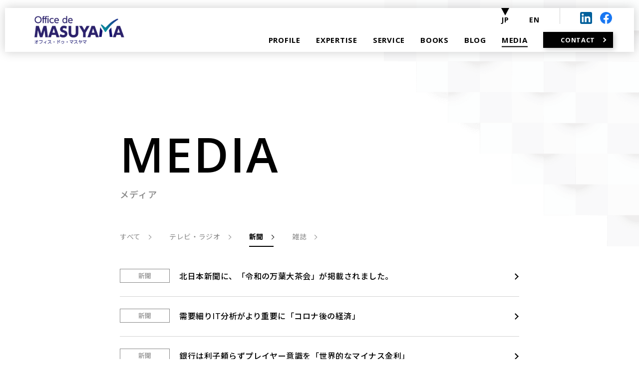

--- FILE ---
content_type: text/html; charset=UTF-8
request_url: https://masuyama-toshikazu.com/category/media/newspaper/
body_size: 31223
content:
<!DOCTYPE html>
<html lang="ja"
	itemscope 
	itemtype="http://schema.org/WebSite" 
	prefix="og: http://ogp.me/ns#" >
<head>
<meta charset="UTF-8">
<meta http-equiv="X-UA-Compatible" content="IE=edge">
<meta name="viewport" content="width=device-width, initial-scale=1.0, user-scalable=no">
<meta name="format-detection" content="telephone=no, address=no ,email=no">
<meta name="google-site-verification" content="o_baXF7aQryx-EHlIY9UcNQ6quqt5RcUZ4P6kDtDk88" />
<title>Office de MASUYAMA｜新聞</title>

<!-- All in One SEO Pack 2.4.3.1 by Michael Torbert of Semper Fi Web Design[461,497] -->
<meta name="description"  content="「新聞」の記事一覧です。" />
<link rel='next' href='https://masuyama-toshikazu.com/category/media/newspaper/page/2/' />

<link rel="canonical" href="https://masuyama-toshikazu.com/category/media/newspaper/" />
			<script type="text/javascript" >
				window.ga=window.ga||function(){(ga.q=ga.q||[]).push(arguments)};ga.l=+new Date;
				ga('create', 'UA-67832690-1', 'auto');
				// Plugins
				
				ga('send', 'pageview');
			</script>
			<script async src="https://www.google-analytics.com/analytics.js"></script>
			<!-- /all in one seo pack -->
<link rel='dns-prefetch' href='//s.w.org' />
<link rel="alternate" type="application/rss+xml" title="Office de MASUYAMA &raquo; フィード" href="https://masuyama-toshikazu.com/feed/" />
<link rel="alternate" type="application/rss+xml" title="Office de MASUYAMA &raquo; コメントフィード" href="https://masuyama-toshikazu.com/comments/feed/" />
<link rel="alternate" type="application/rss+xml" title="Office de MASUYAMA &raquo; 新聞 カテゴリーのフィード" href="https://masuyama-toshikazu.com/category/media/newspaper/feed/" />
		<script type="text/javascript">
			window._wpemojiSettings = {"baseUrl":"https:\/\/s.w.org\/images\/core\/emoji\/11\/72x72\/","ext":".png","svgUrl":"https:\/\/s.w.org\/images\/core\/emoji\/11\/svg\/","svgExt":".svg","source":{"concatemoji":"https:\/\/masuyama-toshikazu.com\/wp\/wp-includes\/js\/wp-emoji-release.min.js?ver=4.9.26"}};
			!function(e,a,t){var n,r,o,i=a.createElement("canvas"),p=i.getContext&&i.getContext("2d");function s(e,t){var a=String.fromCharCode;p.clearRect(0,0,i.width,i.height),p.fillText(a.apply(this,e),0,0);e=i.toDataURL();return p.clearRect(0,0,i.width,i.height),p.fillText(a.apply(this,t),0,0),e===i.toDataURL()}function c(e){var t=a.createElement("script");t.src=e,t.defer=t.type="text/javascript",a.getElementsByTagName("head")[0].appendChild(t)}for(o=Array("flag","emoji"),t.supports={everything:!0,everythingExceptFlag:!0},r=0;r<o.length;r++)t.supports[o[r]]=function(e){if(!p||!p.fillText)return!1;switch(p.textBaseline="top",p.font="600 32px Arial",e){case"flag":return s([55356,56826,55356,56819],[55356,56826,8203,55356,56819])?!1:!s([55356,57332,56128,56423,56128,56418,56128,56421,56128,56430,56128,56423,56128,56447],[55356,57332,8203,56128,56423,8203,56128,56418,8203,56128,56421,8203,56128,56430,8203,56128,56423,8203,56128,56447]);case"emoji":return!s([55358,56760,9792,65039],[55358,56760,8203,9792,65039])}return!1}(o[r]),t.supports.everything=t.supports.everything&&t.supports[o[r]],"flag"!==o[r]&&(t.supports.everythingExceptFlag=t.supports.everythingExceptFlag&&t.supports[o[r]]);t.supports.everythingExceptFlag=t.supports.everythingExceptFlag&&!t.supports.flag,t.DOMReady=!1,t.readyCallback=function(){t.DOMReady=!0},t.supports.everything||(n=function(){t.readyCallback()},a.addEventListener?(a.addEventListener("DOMContentLoaded",n,!1),e.addEventListener("load",n,!1)):(e.attachEvent("onload",n),a.attachEvent("onreadystatechange",function(){"complete"===a.readyState&&t.readyCallback()})),(n=t.source||{}).concatemoji?c(n.concatemoji):n.wpemoji&&n.twemoji&&(c(n.twemoji),c(n.wpemoji)))}(window,document,window._wpemojiSettings);
		</script>
		<style type="text/css">
img.wp-smiley,
img.emoji {
	display: inline !important;
	border: none !important;
	box-shadow: none !important;
	height: 1em !important;
	width: 1em !important;
	margin: 0 .07em !important;
	vertical-align: -0.1em !important;
	background: none !important;
	padding: 0 !important;
}
</style>
<link rel='stylesheet' id='contact-form-7-css'  href='https://masuyama-toshikazu.com/wp/wp-content/plugins/contact-form-7/includes/css/styles.css?ver=4.9.2' type='text/css' media='all' />
<link rel='stylesheet' id='font-awesome-css'  href='https://masuyama-toshikazu.com/wp/wp-content/plugins/download-manager/assets/font-awesome/css/font-awesome.min.css?ver=4.9.26' type='text/css' media='all' />
<link rel='stylesheet' id='wpdm-bootstrap-css'  href='https://masuyama-toshikazu.com/wp/wp-content/plugins/download-manager/assets/bootstrap/css/bootstrap.css?ver=4.9.26' type='text/css' media='all' />
<link rel='stylesheet' id='wpdm-front-css'  href='https://masuyama-toshikazu.com/wp/wp-content/plugins/download-manager/assets/css/front.css?ver=4.9.26' type='text/css' media='all' />
<link rel='stylesheet' id='lbwps-lib-css'  href='https://masuyama-toshikazu.com/wp/wp-content/plugins/lightbox-photoswipe/lib/photoswipe.css?ver=2.99' type='text/css' media='all' />
<link rel='stylesheet' id='photoswipe-skin-css'  href='https://masuyama-toshikazu.com/wp/wp-content/plugins/lightbox-photoswipe/lib/skins/default/skin.css?ver=2.99' type='text/css' media='all' />
<link rel='stylesheet' id='sm-style-css'  href='https://masuyama-toshikazu.com/wp/wp-content/plugins/wp-show-more/wpsm-style.css?ver=4.9.26' type='text/css' media='all' />
<link rel='stylesheet' id='wpdm-button-templates-css'  href='https://masuyama-toshikazu.com/wp/wp-content/plugins/wpdm-button-templates/buttons.css?ver=4.9.26' type='text/css' media='all' />
<link rel='stylesheet' id='masuyama-style-css'  href='https://masuyama-toshikazu.com/wp/wp-content/themes/masuyama/css/style.css?ver=241219125329' type='text/css' media='all' />
<link rel='stylesheet' id='font-awesome-style-css'  href='https://masuyama-toshikazu.com/wp/wp-content/themes/masuyama/css/font-awesome.min.css?ver=2.0.0' type='text/css' media='all' />
<script type='text/javascript'>
/* <![CDATA[ */
var tmp_path = {"temp_uri":"https:\/\/masuyama-toshikazu.com\/wp\/wp-content\/themes\/masuyama","home_url":"https:\/\/masuyama-toshikazu.com"};
/* ]]> */
</script>
<script type='text/javascript' src='https://masuyama-toshikazu.com/wp/wp-content/themes/masuyama?ver=1'></script>
<script type='text/javascript' src='https://masuyama-toshikazu.com/wp/wp-content/themes/masuyama/js/jquery.min.js?ver=1.12.2'></script>
<script type='text/javascript' src='https://masuyama-toshikazu.com/wp/wp-content/plugins/download-manager/assets/bootstrap/js/bootstrap.min.js?ver=4.9.26'></script>
<script type='text/javascript' src='https://masuyama-toshikazu.com/wp/wp-content/plugins/download-manager/assets/js/front.js?ver=4.9.26'></script>
<script type='text/javascript' src='https://masuyama-toshikazu.com/wp/wp-content/plugins/download-manager/assets/js/chosen.jquery.min.js?ver=4.9.26'></script>
<script type='text/javascript' src='https://masuyama-toshikazu.com/wp/wp-content/plugins/lightbox-photoswipe/lib/photoswipe.min.js?ver=2.99'></script>
<script type='text/javascript' src='https://masuyama-toshikazu.com/wp/wp-content/plugins/lightbox-photoswipe/lib/photoswipe-ui-default.min.js?ver=2.99'></script>
<script type='text/javascript'>
/* <![CDATA[ */
var lbwps_options = {"label_facebook":"Share on Facebook","label_twitter":"Tweet","label_pinterest":"Pin it","label_download":"Download image","label_copyurl":"Copy image URL","share_facebook":"0","share_twitter":"0","share_pinterest":"0","share_download":"0","share_direct":"0","share_copyurl":"0","share_custom_label":"","share_custom_link":"","wheelmode":"close","close_on_drag":"1","history":"1","show_counter":"0","show_fullscreen":"0","show_zoom":"1","show_caption":"0","loop":"0","pinchtoclose":"1","taptotoggle":"1","spacing":"12","close_on_click":"1","fulldesktop":"0","use_alt":"0","desktop_slider":"1","idletime":"4000"};
/* ]]> */
</script>
<script type='text/javascript' src='https://masuyama-toshikazu.com/wp/wp-content/plugins/lightbox-photoswipe/js/frontend.min.js?ver=2.99'></script>
<script type='text/javascript' src='https://masuyama-toshikazu.com/wp/wp-content/plugins/duracelltomi-google-tag-manager/js/gtm4wp-form-move-tracker.js?ver=1.7.2'></script>
<meta name="generator" content="WordPress Download Manager 2.9.69" />
<link rel='https://api.w.org/' href='https://masuyama-toshikazu.com/wp-json/' />

        <script>
            var wpdm_site_url = 'https://masuyama-toshikazu.com/wp/';
            var wpdm_home_url = 'https://masuyama-toshikazu.com/';
            var ajax_url = 'https://masuyama-toshikazu.com/wp/wp-admin/admin-ajax.php';
            var wpdm_ajax_url = 'https://masuyama-toshikazu.com/wp/wp-admin/admin-ajax.php';
            var wpdm_ajax_popup = '0';
        </script>


        
<!-- Google Tag Manager for WordPress by DuracellTomi - http://duracelltomi.com -->
<script data-cfasync="false" type="text/javascript">
	var gtm4wp_datalayer_name = "dataLayer";
	var dataLayer = dataLayer || [];
	dataLayer.push({"pagePostType":"post","pagePostType2":"category-post","pageCategory":["media","newspaper"]});
</script>
<script data-cfasync="false">(function(w,d,s,l,i){w[l]=w[l]||[];w[l].push({'gtm.start':
new Date().getTime(),event:'gtm.js'});var f=d.getElementsByTagName(s)[0],
j=d.createElement(s),dl=l!='dataLayer'?'&l='+l:'';j.async=true;j.src=
'//www.googletagmanager.com/gtm.'+'js?id='+i+dl;f.parentNode.insertBefore(j,f);
})(window,document,'script','dataLayer','GTM-5GL8CZT');</script>
<script data-cfasync="false">(function(w,d,s,l,i){w[l]=w[l]||[];w[l].push({'gtm.start':
new Date().getTime(),event:'gtm.js'});var f=d.getElementsByTagName(s)[0],
j=d.createElement(s),dl=l!='dataLayer'?'&l='+l:'';j.async=true;j.src=
'//www.googletagmanager.com/gtm.'+'js?id='+i+dl;f.parentNode.insertBefore(j,f);
})(window,document,'script','dataLayer','GTM-MN5PTB5');</script>
<!-- End Google Tag Manager -->
<!-- End Google Tag Manager for WordPress by DuracellTomi --><link rel="icon" href="https://masuyama-toshikazu.com/wp/wp-content/uploads/2022/01/favicon-100x100.png" sizes="32x32" />
<link rel="icon" href="https://masuyama-toshikazu.com/wp/wp-content/uploads/2022/01/favicon.png" sizes="192x192" />
<link rel="apple-touch-icon-precomposed" href="https://masuyama-toshikazu.com/wp/wp-content/uploads/2022/01/favicon-180x180.png" />
<meta name="msapplication-TileImage" content="https://masuyama-toshikazu.com/wp/wp-content/uploads/2022/01/favicon.png" />
</head>
<body class="archive category category-newspaper category-44">
<!-- [Google Tag Manager Plugin] -->

<!-- Google Tag Manager (noscript) -->
<noscript><iframe src="//www.googletagmanager.com/ns.html?id=GTM-5GL8CZT"
height="0" width="0" style="display:none;visibility:hidden"></iframe></noscript>
<noscript><iframe src="//www.googletagmanager.com/ns.html?id=GTM-MN5PTB5"
height="0" width="0" style="display:none;visibility:hidden"></iframe></noscript>
<!-- End Google Tag Manager (noscript) --><!-- conversion tag start -->
<script type="text/javascript">
var img = document.createElement('img');
var url = encodeURIComponent(location.href);
img.setAttribute("src", "//redirect.masuyama-toshikazu.com/gpu/r.i?goalUrl="+url);
img.style.display="none";
document.body.appendChild(img);
</script>
<!-- conversion tag end -->
<div id="wrapper" class="l-wrapper">
  <header id="header" class="l-header">
    <div class="l-header__inner">
      <div class="l-header__left">
        <h1 class="l-header__logo">
          <a href="https://masuyama-toshikazu.com">
            <img class="l-header__logo-img" src="https://masuyama-toshikazu.com/wp/wp-content/themes/masuyama/image/share/logo.png" alt="Office de MASUYAMA オフィス・ドゥ・マスヤマ" width="232" height="72">
            <img class="l-header__logo-img_open" src="https://masuyama-toshikazu.com/wp/wp-content/themes/masuyama/image/share/logo_white.png" alt="Office de MASUYAMA オフィス・ドゥ・マスヤマ" width="232" height="72">
          </a>
        </h1>
      </div>
      <div class="l-header__right">
        <div class="l-header__right-top">

          <div class="l-header__lang">
            <div class="l-header__lang-select_ja l-header__lang-select">
              <p><span>JP</span></p>
            </div>
            <div class="l-header__lang-select">
              <p>
                <a href="https://masuyama-toshikazu.com/english/"><span>EN</span></a>
              </p>
            </div>
          </div>

          <div class="l-header__sns">
            <div class="l-header__sns-logo l-header__sns-logo_linkedin">
              <p>
                <a href="https://www.linkedin.com/in/toshikazu-masuyama-%E5%A2%97%E5%B1%B1-%E5%A3%BD%E4%B8%80-472b001aa/" target="_blank"><img src="https://masuyama-toshikazu.com/wp/wp-content/themes/masuyama/image/share/linkedin.png" alt="linkedin" width="30" height="30"></a>
              </p>
            </div>
            <div class="l-header__sns-logo l-header__sns-logo_facebook">
              <p>
                <a href="https://www.facebook.com/masuyama.toshikazu.office/" target="_blank"><img src="https://masuyama-toshikazu.com/wp/wp-content/themes/masuyama/image/share/facebook.png" alt="facebook" width="30" height="30"></a>
              </p>
            </div>
          </div>
        </div>

        <div class="l-header__right-bottom">
          <div class="header-menuBtn"><span></span></div>
<nav id="header-nav" class="l-header-nav"><ul class="l-header-nav__list"><li class="menu-item menu-item-type-post_type menu-item-object-page menu-item-2703"><a href="https://masuyama-toshikazu.com/profile/"><span>PROFILE<br class="sp" /><span class="sp">増山としかずのプロフィール</span></span></a></li>
<li class="menu-item menu-item-type-post_type menu-item-object-page menu-item-5885"><a href="https://masuyama-toshikazu.com/expertise/"><span>EXPERTISE<br class="sp" /><span class="sp">当事務所の強み</span></span></a></li>
<li class="menu-item menu-item-type-post_type menu-item-object-page menu-item-5596"><a href="https://masuyama-toshikazu.com/service/"><span>SERVICE<br class="sp" /><span class="sp">サービス</span></span></a></li>
<li class="menu-item menu-item-type-post_type menu-item-object-page menu-item-5597"><a href="https://masuyama-toshikazu.com/books/"><span>BOOKS<br class="sp" /><span class="sp">著書</span></span></a></li>
<li class="menu-item menu-item-type-taxonomy menu-item-object-category menu-item-5598"><a href="https://masuyama-toshikazu.com/category/blog/"><span>BLOG<br class="sp" /><span class="sp">ブログ</span></span></a></li>
<li class="menu-item menu-item-type-taxonomy menu-item-object-category current-category-ancestor menu-item-5599"><a href="https://masuyama-toshikazu.com/category/media/"><span>MEDIA<br class="sp" /><span class="sp">メディア</span></span></a></li>
<li class="menu-item menu-item-type-post_type menu-item-object-page menu-item-5600"><a href="https://masuyama-toshikazu.com/inquiry/"><span>CONTACT<span class="sp">お問い合わせはこちら</span></span></a></li>
</ul></nav>        </div>
      </div>
    </div>
  </header>
  <main id="main" class="l-main">
  <div class="wrapper second" id="media">    <!-- ページタイトル -->    <div class="page-title">      <div class="title">MEDIA</div>      <div class="subtitle">メディア</div>    </div>
<div id="post-5548" class="section">
<!--
  <div class="breadcrumb-home" itemprop="breadcrumb"><ol itemscope itemtype="http://schema.org/BreadcrumbList"><li class="breadcrumb-item" itemscope itemtype="http://schema.org/ListItem" itemprop="itemListElement"><span class="fa fa-home fa-fw"></span><a href="https://masuyama-toshikazu.com"><span itemprop="name">ホーム<meta itemprop="position" content="1" /></span></a></li><li class="breadcrumb-item"><a href="https://masuyama-toshikazu.com/category/news/">記事一覧</a></li><li class="breadcrumb-item" itemscope itemtype="http://schema.org/ListItem" itemprop="itemListElement"><a href="https://masuyama-toshikazu.com/category/media/"><span itemprop="name">メディア<meta itemprop="position" content="2" /></span></a></li><li class="breadcrumb-item" itemscope itemtype="http://schema.org/ListItem" itemprop="itemListElement"><a href="https://masuyama-toshikazu.com/category/media/newspaper/"><span itemprop="name">新聞<meta itemprop="position" content="3" /></span></a></li></ol></div>-->

      <div class="category">
<ul class="archive-list__nav"><li class="menu-item menu-item-type-taxonomy menu-item-object-category current-category-ancestor current-category-parent menu-item-5569"><a href="https://masuyama-toshikazu.com/category/media/"><span>すべて</span></a></li>
<li class="menu-item menu-item-type-taxonomy menu-item-object-category menu-item-5570"><a href="https://masuyama-toshikazu.com/category/media/tv_radio/"><span>テレビ・ラジオ</span></a></li>
<li class="menu-item menu-item-type-taxonomy menu-item-object-category current menu-item-5571"><a href="https://masuyama-toshikazu.com/category/media/newspaper/"><span>新聞</span></a></li>
<li class="menu-item menu-item-type-taxonomy menu-item-object-category menu-item-5572"><a href="https://masuyama-toshikazu.com/category/media/magazine/"><span>雑誌</span></a></li>
</ul>      </div>
  <div class="list">



    <a class="list__item" href="https://masuyama-toshikazu.com/media/20211003-1/">
        <div class="list__item__category">
        新聞        </div>
        <div class="list__item__title">
        北日本新聞に、「令和の万葉大茶会」が掲載されました。        </div>
    </a>


    <a class="list__item" href="https://masuyama-toshikazu.com/media/20201028-1/">
        <div class="list__item__category">
        新聞        </div>
        <div class="list__item__title">
        需要細りIT分析がより重要に「コロナ後の経済」        </div>
    </a>


    <a class="list__item" href="https://masuyama-toshikazu.com/media/20200923-1/">
        <div class="list__item__category">
        新聞        </div>
        <div class="list__item__title">
        銀行は利子頼らずプレイヤー意識を「世界的なマイナス金利」        </div>
    </a>


    <a class="list__item" href="https://masuyama-toshikazu.com/media/20200909-1/">
        <div class="list__item__category">
        新聞        </div>
        <div class="list__item__title">
        外国人の地位保全を急げ「消えたパートナー」        </div>
    </a>


    <a class="list__item" href="https://masuyama-toshikazu.com/media/20200907-1/">
        <div class="list__item__category">
        新聞        </div>
        <div class="list__item__title">
        【メディア紹介】2020年8月27日（木）の京都新聞朝刊に『日本を元気にする処方箋』の紹介が掲載されました！！        </div>
    </a>


    <a class="list__item" href="https://masuyama-toshikazu.com/media/20200708-1/">
        <div class="list__item__category">
        新聞        </div>
        <div class="list__item__title">
        公的資金は別処理で使途明朗に「政府の補助金と会計制度」        </div>
    </a>


    <a class="list__item" href="https://masuyama-toshikazu.com/media/20200515-1/">
        <div class="list__item__category">
        新聞        </div>
        <div class="list__item__title">
        【メディア紹介】2020年5月14日の京都新聞に、私の記事が掲載されました！        </div>
    </a>


    <a class="list__item" href="https://masuyama-toshikazu.com/media/20200325-1/">
        <div class="list__item__category">
        新聞        </div>
        <div class="list__item__title">
        断ち切りたい利己主義「囚人のジレンマ」        </div>
    </a>


    <a class="list__item" href="https://masuyama-toshikazu.com/media/20200311-1/">
        <div class="list__item__category">
        新聞        </div>
        <div class="list__item__title">
        時として有効な逆辞書「言葉の力」　        </div>
    </a>


    <a class="list__item" href="https://masuyama-toshikazu.com/media/20191127-1/">
        <div class="list__item__category">
        新聞        </div>
        <div class="list__item__title">
        「ＳＤＧｓ」念頭に具体的アクション必要「気候激変」        </div>
    </a>


    <a class="list__item" href="https://masuyama-toshikazu.com/media/20190925-1/">
        <div class="list__item__category">
        新聞        </div>
        <div class="list__item__title">
        「高齢化」ビジネスに技術開発の出番「正座と座椅子」        </div>
    </a>


    <a class="list__item" href="https://masuyama-toshikazu.com/media/20190911-1/">
        <div class="list__item__category">
        新聞        </div>
        <div class="list__item__title">
        地方のためにも「流通業」追加が不可欠「外国人労働者受け入れ」        </div>
    </a>
  </div>
<div class='page'>
<ul class='page__list'><li class='current'><span>1</span></li><li><a href='https://masuyama-toshikazu.com/category/media/newspaper/page/2/'>2</a></li><li><a href='https://masuyama-toshikazu.com/category/media/newspaper/page/3/'>3</a></li><li><a href='https://masuyama-toshikazu.com/category/media/newspaper/page/4/'>4</a></li><li><a href='https://masuyama-toshikazu.com/category/media/newspaper/page/5/'>5</a></li></ul>
</div>

</div>
  </main>
  <div id="contact" class="l-bottom-contact">
    <div class="l-bottom-contact__caption">
      <p>CONTACT</p>
      <p class="l-bottom-contact__caption-sub">お問い合わせ</p>
    </div>
    <div class="l-bottom-contact__link">
      <a class="l-bottom-contact__link-button" href="https://masuyama-toshikazu.com/inquiry/">
        <span>お問い合わせはこちら</span>
      </a>
    </div>
  </div>
  <footer id="footer" class="l-footer">
    <div class="l-footer__inner">
      <div class="l-footer__main">
        <div class="l-footer__left">
          <div class="l-footer__logo">
            <a href="https://masuyama-toshikazu.com">
              <img class="l-footer__logo-img" src="https://masuyama-toshikazu.com/wp/wp-content/themes/masuyama/image/share/logo.png" alt="Office de MASUYAMA オフィス・ドゥ・マスヤマ" width="232" height="72">
            </a>
          </div>
        </div>

        <div class="l-footer__right l-footer-nav-parent">
<nav id="footer-nav" class="l-footer-nav"><ul class="l-footer-nav__list"><li class="menu-item menu-item-type-post_type menu-item-object-page menu-item-5589"><a href="https://masuyama-toshikazu.com/profile/">PROFILE</a></li>
<li class="menu-item menu-item-type-post_type menu-item-object-page menu-item-5886"><a href="https://masuyama-toshikazu.com/expertise/">EXPERTISE</a></li>
<li class="menu-item menu-item-type-post_type menu-item-object-page menu-item-5591"><a href="https://masuyama-toshikazu.com/service/">SERVICE</a></li>
<li class="menu-item menu-item-type-post_type menu-item-object-page menu-item-5592"><a href="https://masuyama-toshikazu.com/books/">BOOKS</a></li>
<li class="menu-item menu-item-type-taxonomy menu-item-object-category menu-item-5593"><a href="https://masuyama-toshikazu.com/category/blog/">BLOG</a></li>
<li class="menu-item menu-item-type-taxonomy menu-item-object-category current-category-ancestor menu-item-5594"><a href="https://masuyama-toshikazu.com/category/media/">MEDIA</a></li>
<li class="menu-item menu-item-type-post_type menu-item-object-page menu-item-5595"><a href="https://masuyama-toshikazu.com/inquiry/">CONTACT</a></li>
</ul></nav>        </div>
      </div>
      <div class="l-footer__misc">
        <div class="l-footer__left">

          <div class="l-footer__misc-link">
            <ul class="l-footer__misc-link-list">
              <li class="l-footer__misc-link-item"><a class="l-footer__misc-link-a" target="_blank" href="http://goo.gl/JM69LD">メールマガジン購読</a></li>
              <li class="l-footer__misc-link-item"><a class="l-footer__misc-link-a" href="https://masuyama-toshikazu.com/privacy/">プライバシーポリシー</a></li>
              <li class="l-footer__misc-link-item"><a class="l-footer__misc-link-a" href="https://masuyama-toshikazu.com/sitemap/">サイトマップ</a></li>
            </ul>
          </div>

          <div class="l-footer__sns">
            <div class="l-footer__sns-logo l-footer__sns-logo_facebook">
              <p>
                <a href="https://www.facebook.com/masuyama.toshikazu.office/" target="_blank"><img src="https://masuyama-toshikazu.com/wp/wp-content/themes/masuyama/image/share/facebook.png" alt="facebook" width="24" height="24"></a>
              </p>
            </div>
            <div class="l-footer__sns-logo l-footer__sns-logo_linkedin">
              <p>
                <a href="https://www.linkedin.com/in/toshikazu-masuyama-%E5%A2%97%E5%B1%B1-%E5%A3%BD%E4%B8%80-472b001aa/" target="_blank"><img src="https://masuyama-toshikazu.com/wp/wp-content/themes/masuyama/image/share/linkedin.png" alt="linkedin" width="24" height="24"></a>
              </p>
            </div>
          </div>
        </div>
        <div class="l-footer__right">
          <div class="l-footer__copyright"><small>&copy; 2022 Masuyama Toshikazu Office All Rights Reserved.</small></div>
        </div>
      </div>
    </div>
  </footer>
</div>

<div class="l-header__menu_sp">

          <div class="l-header__menu_language">
            <div class="l-header__lang-select_ja l-header__lang-select">
              <p><span>JP</span></p>
            </div>
            <div class="l-header__lang-select">
              <p>
                <a href="https://masuyama-toshikazu.com/english/"><span>EN</span></a>
              </p>
            </div>
          </div>

<nav id="header-nav" class="l-header-nav sp-nav"><ul class="l-header-nav__list"><li class="menu-item menu-item-type-post_type menu-item-object-page menu-item-2703"><a href="https://masuyama-toshikazu.com/profile/"><span>PROFILE<br class="sp" /><span class="sp">増山としかずのプロフィール</span></span></a></li>
<li class="menu-item menu-item-type-post_type menu-item-object-page menu-item-5885"><a href="https://masuyama-toshikazu.com/expertise/"><span>EXPERTISE<br class="sp" /><span class="sp">当事務所の強み</span></span></a></li>
<li class="menu-item menu-item-type-post_type menu-item-object-page menu-item-5596"><a href="https://masuyama-toshikazu.com/service/"><span>SERVICE<br class="sp" /><span class="sp">サービス</span></span></a></li>
<li class="menu-item menu-item-type-post_type menu-item-object-page menu-item-5597"><a href="https://masuyama-toshikazu.com/books/"><span>BOOKS<br class="sp" /><span class="sp">著書</span></span></a></li>
<li class="menu-item menu-item-type-taxonomy menu-item-object-category menu-item-5598"><a href="https://masuyama-toshikazu.com/category/blog/"><span>BLOG<br class="sp" /><span class="sp">ブログ</span></span></a></li>
<li class="menu-item menu-item-type-taxonomy menu-item-object-category current-category-ancestor menu-item-5599"><a href="https://masuyama-toshikazu.com/category/media/"><span>MEDIA<br class="sp" /><span class="sp">メディア</span></span></a></li>
<li class="menu-item menu-item-type-post_type menu-item-object-page menu-item-5600"><a href="https://masuyama-toshikazu.com/inquiry/"><span>CONTACT<span class="sp">お問い合わせはこちら</span></span></a></li>
</ul></nav>
</div>

<div class="pswp" tabindex="-1" role="dialog" aria-hidden="true">
    <div class="pswp__bg"></div>
    <div class="pswp__scroll-wrap">
        <div class="pswp__container">
            <div class="pswp__item"></div>
            <div class="pswp__item"></div>
            <div class="pswp__item"></div>
        </div>
        <div class="pswp__ui pswp__ui--hidden">
            <div class="pswp__top-bar">
                <div class="pswp__counter"></div>
                <button class="pswp__button pswp__button--close" title="Close (Esc)"></button>
                <button class="pswp__button pswp__button--share" title="Share"></button>
                <button class="pswp__button pswp__button--fs" title="Toggle fullscreen"></button>
                <button class="pswp__button pswp__button--zoom" title="Zoom in/out"></button>
                <div class="pswp__preloader">
                    <div class="pswp__preloader__icn">
                      <div class="pswp__preloader__cut">
                        <div class="pswp__preloader__donut"></div>
                      </div>
                    </div>
                </div>
            </div>
            <div class="pswp__share-modal pswp__share-modal--hidden pswp__single-tap">
                <div class="pswp__share-tooltip">
                </div> 
            </div>
            <button class="pswp__button pswp__button--arrow--left" title="Previous (arrow left)"></button>
            <button class="pswp__button pswp__button--arrow--right" title="Next (arrow right)"></button>
            <div class="pswp__caption">
                <div class="pswp__caption__center"></div>
            </div>
        </div>
    </div>
</div><script type='text/javascript'>
/* <![CDATA[ */
var wpcf7 = {"apiSettings":{"root":"https:\/\/masuyama-toshikazu.com\/wp-json\/contact-form-7\/v1","namespace":"contact-form-7\/v1"},"recaptcha":{"messages":{"empty":"\u3042\u306a\u305f\u304c\u30ed\u30dc\u30c3\u30c8\u3067\u306f\u306a\u3044\u3053\u3068\u3092\u8a3c\u660e\u3057\u3066\u304f\u3060\u3055\u3044\u3002"}}};
/* ]]> */
</script>
<script type='text/javascript' src='https://masuyama-toshikazu.com/wp/wp-content/plugins/contact-form-7/includes/js/scripts.js?ver=4.9.2'></script>
<script type='text/javascript' src='https://masuyama-toshikazu.com/wp/wp-includes/js/jquery/jquery.form.min.js?ver=4.2.1'></script>
<script type='text/javascript' src='https://masuyama-toshikazu.com/wp/wp-content/plugins/wp-show-more/wpsm-script.js?ver=1.0.1'></script>
<script type='text/javascript' src='https://masuyama-toshikazu.com/wp/wp-content/themes/masuyama/js/jquery.cookie.js?ver=1.3.1'></script>
<script type='text/javascript' src='https://masuyama-toshikazu.com/wp/wp-content/themes/masuyama/js/magazin/hash.js?ver=4.9.26'></script>
<script type='text/javascript' src='https://masuyama-toshikazu.com/wp/wp-content/themes/masuyama/js/magazin/modernizr.2.5.3.min.js?ver=4.9.26'></script>
<script type='text/javascript' src='https://masuyama-toshikazu.com/wp/wp-content/themes/masuyama/js/functions.js?ver=2.0.0'></script>
<script type='text/javascript' src='https://masuyama-toshikazu.com/wp/wp-includes/js/wp-embed.min.js?ver=4.9.26'></script>
</body>
</html>

--- FILE ---
content_type: text/html
request_url: https://masuyama-toshikazu.com/wp/wp-content/themes/masuyama?ver=1
body_size: 265
content:
<br />
<b>Fatal error</b>:  Call to undefined function get_header() in <b>/export/sd212/www/jp/r/e/gmoserver/3/1/sd0808931/masuyama-toshikazu.com/wordpress-4.2.2-ja-jetpack-undernavicontrol/wp-content/themes/masuyama/index.php</b> on line <b>1</b><br />


--- FILE ---
content_type: text/css
request_url: https://masuyama-toshikazu.com/wp/wp-content/plugins/wpdm-button-templates/buttons.css?ver=4.9.26
body_size: 20381
content:
/** button styles **/
.link-btn {
    border: 1px solid #cccccc;
    padding: 5px;
    display: block;
    float: left;
    border-radius: 3px;
    -moz-border-radius: 3px;
    -webkit-border-radius: 3px;
    font-size: 13px;
    margin: 0 1px 10px 0;
    width: 270px;

}
.link-btn.pcenter{
    display: block; float: left;margin-left: calc( 50% - 125px );
}
.link-btn.pright{
    display: block; float: right;
}
.link-btn .wbt-content .wpdm-download-link{
    background: transparent !important;
    padding: 0 !important;
}
.wbt-icon{
    padding: 7px !important;
    border-right: 1px solid rgba(255,255,255,0.1);
}
.wbt-left{
    border-right: 1px solid rgba(0,0,0,0.1);
    margin-right: 2px !important;
    padding-right: 0 !important;
}
.w3eden .media {
  display: table;
}
.w3eden .media-body, .w3eden .media-left, .w3eden .media-right {
  display: table-cell;
  vertical-align: middle;
}
.w3eden .pull-left {
  float: none !important;
      width: 17%;
    display: table-cell;
    vertical-align: middle;
}
.wbt-content{
    padding: 7px !important;
}


.link-btn.centered{
    float: none !important;
}
.link-btn.right{
    float: right;

}
.ptitle{
    display:none;
    font-size: 11pt;
    font-weight: 900;
    margin-bottom: 5px;
    font-family: Montserrat, "segoe ui", serif;
}
.link-btn img.wpdm_icon{
    border: 0 !important;
    box-shadow: none !important;
    width: 32px;
    height: auto;
}

.clear{
    display: block;clear: both;
    margin: 5px 0;
}

.link-btn * {
    text-decoration: none !important;
    line-height: 1.5 !important;
}

/*.link-btn:active {
    margin: 1px 0 0 1px;
}*/


.light {
    -moz-box-shadow: 0px 1px 0px 0px #ffffff;
    -webkit-box-shadow: 0px 1px 0px 0px #ffffff;
    box-shadow: 0px 1px 0px 0px #ffffff;
    background: -webkit-gradient(linear, left top, left bottom, color-stop(0.05, #ffffff), color-stop(1, #f6f6f6));
    background: -moz-linear-gradient(top, #ffffff 5%, #f6f6f6 100%);
    background: -webkit-linear-gradient(top, #ffffff 5%, #f6f6f6 100%);
    background: -o-linear-gradient(top, #ffffff 5%, #f6f6f6 100%);
    background: -ms-linear-gradient(top, #ffffff 5%, #f6f6f6 100%);
    background: linear-gradient(to bottom, #ffffff 5%, #f6f6f6 100%);
    filter: progid:DXImageTransform.Microsoft.gradient(startColorstr='#ffffff', endColorstr='#f6f6f6', GradientType=0);
    background-color: #ffffff;
    border: 1px solid #dcdcdc;
    display: inline-block;
    cursor: pointer;
    color: #666666;
    text-decoration: none;
    text-shadow: 0px 1px 0px #ffffff;
}

.light:hover {
    background: -webkit-gradient(linear, left top, left bottom, color-stop(0.05, #f6f6f6), color-stop(1, #ffffff));
    background: -moz-linear-gradient(top, #f6f6f6 5%, #ffffff 100%);
    background: -webkit-linear-gradient(top, #f6f6f6 5%, #ffffff 100%);
    background: -o-linear-gradient(top, #f6f6f6 5%, #ffffff 100%);
    background: -ms-linear-gradient(top, #f6f6f6 5%, #ffffff 100%);
    background: linear-gradient(to bottom, #f6f6f6 5%, #ffffff 100%);
    filter: progid:DXImageTransform.Microsoft.gradient(startColorstr='#f6f6f6', endColorstr='#ffffff', GradientType=0);
    background-color: #f6f6f6;
}

.light:active {
    position: relative;
    top: 1px;
}

.green .ptitle a,.blue .ptitle a,.coffee .ptitle a,.xmas .ptitle a,.red .ptitle a,.lightblue .ptitle a,
.green,.blue,.coffee,.xmas,.red,.lightblue,
.green > a,.blue > a,.coffee > a,.xmas > a,.red > a,.lightblue > a,
.green .wpdm-download-link,.blue .wpdm-download-link,.coffee .wpdm-download-link,.xmas .wpdm-download-link,.red .wpdm-download-link,.lightblue .wpdm-download-link {
    color: #ffffff !important;
}

.green {
    -moz-box-shadow: inset 0px 1px 0px 0px #9acc85;
    -webkit-box-shadow: inset 0px 1px 0px 0px #9acc85;
    box-shadow: inset 0px 1px 0px 0px #9acc85;
    background: -webkit-gradient(linear, left top, left bottom, color-stop(0.05, #74ad5a), color-stop(1, #68a54b));
    background: -moz-linear-gradient(top, #74ad5a 5%, #68a54b 100%);
    background: -webkit-linear-gradient(top, #74ad5a 5%, #68a54b 100%);
    background: -o-linear-gradient(top, #74ad5a 5%, #68a54b 100%);
    background: -ms-linear-gradient(top, #74ad5a 5%, #68a54b 100%);
    background: linear-gradient(to bottom, #74ad5a 5%, #68a54b 100%);
    filter: progid:DXImageTransform.Microsoft.gradient(startColorstr='#74ad5a', endColorstr='#68a54b', GradientType=0);
    background-color: #74ad5a;
    border: 1px solid #3b6e22;
    display: inline-block;
    cursor: pointer;
    color: #ffffff;
    text-decoration: none;
}

.green:hover {
    background: -webkit-gradient(linear, left top, left bottom, color-stop(0.05, #68a54b), color-stop(1, #74ad5a));
    background: -moz-linear-gradient(top, #68a54b 5%, #74ad5a 100%);
    background: -webkit-linear-gradient(top, #68a54b 5%, #74ad5a 100%);
    background: -o-linear-gradient(top, #68a54b 5%, #74ad5a 100%);
    background: -ms-linear-gradient(top, #68a54b 5%, #74ad5a 100%);
    background: linear-gradient(to bottom, #68a54b 5%, #74ad5a 100%);
    filter: progid:DXImageTransform.Microsoft.gradient(startColorstr='#68a54b', endColorstr='#74ad5a', GradientType=0);
    background-color: #68a54b;
}



.blue {
    -moz-box-shadow: inset 0px 1px 0px 0px #54a3f7;
    -webkit-box-shadow: inset 0px 1px 0px 0px #54a3f7;
    box-shadow: inset 0px 1px 0px 0px #54a3f7;
    background: -webkit-gradient(linear, left top, left bottom, color-stop(0.05, #007dc1), color-stop(1, #0061a7));
    background: -moz-linear-gradient(top, #007dc1 5%, #0061a7 100%);
    background: -webkit-linear-gradient(top, #007dc1 5%, #0061a7 100%);
    background: -o-linear-gradient(top, #007dc1 5%, #0061a7 100%);
    background: -ms-linear-gradient(top, #007dc1 5%, #0061a7 100%);
    background: linear-gradient(to bottom, #007dc1 5%, #0061a7 100%);
    filter: progid:DXImageTransform.Microsoft.gradient(startColorstr='#007dc1', endColorstr='#0061a7', GradientType=0);
    background-color: #007dc1;

    border: 1px solid #124d77;
    display: inline-block;
    cursor: pointer;
    color: #ffffff;

    font-size: 13px;

    text-decoration: none;
    text-shadow: 0px 1px 0px #154682;
}



.blue:hover {
    background: -webkit-gradient(linear, left top, left bottom, color-stop(0.05, #0061a7), color-stop(1, #007dc1));
    background: -moz-linear-gradient(top, #0061a7 5%, #007dc1 100%);
    background: -webkit-linear-gradient(top, #0061a7 5%, #007dc1 100%);
    background: -o-linear-gradient(top, #0061a7 5%, #007dc1 100%);
    background: -ms-linear-gradient(top, #0061a7 5%, #007dc1 100%);
    background: linear-gradient(to bottom, #0061a7 5%, #007dc1 100%);
    filter: progid:DXImageTransform.Microsoft.gradient(startColorstr='#0061a7', endColorstr='#007dc1', GradientType=0);
    background-color: #0061a7;
}



.coffee {
    -moz-box-shadow: inset 0px 1px 0px 0px #a6827e;
    -webkit-box-shadow: inset 0px 1px 0px 0px #a6827e;
    box-shadow: inset 0px 1px 0px 0px #a6827e;
    background: -webkit-gradient(linear, left top, left bottom, color-stop(0.05, #7d5d3b), color-stop(1, #634b30));
    background: -moz-linear-gradient(top, #7d5d3b 5%, #634b30 100%);
    background: -webkit-linear-gradient(top, #7d5d3b 5%, #634b30 100%);
    background: -o-linear-gradient(top, #7d5d3b 5%, #634b30 100%);
    background: -ms-linear-gradient(top, #7d5d3b 5%, #634b30 100%);
    background: linear-gradient(to bottom, #7d5d3b 5%, #634b30 100%);
    filter: progid:DXImageTransform.Microsoft.gradient(startColorstr='#7d5d3b', endColorstr='#634b30', GradientType=0);
    background-color: #7d5d3b;
    border: 1px solid #54381e;
    cursor: pointer;
    color: #ffffff;
    text-decoration: none;
    text-shadow: 0px 1px 0px #4d3534;
}



.coffee:hover {
    background: -webkit-gradient(linear, left top, left bottom, color-stop(0.05, #634b30), color-stop(1, #7d5d3b));
    background: -moz-linear-gradient(top, #634b30 5%, #7d5d3b 100%);
    background: -webkit-linear-gradient(top, #634b30 5%, #7d5d3b 100%);
    background: -o-linear-gradient(top, #634b30 5%, #7d5d3b 100%);
    background: -ms-linear-gradient(top, #634b30 5%, #7d5d3b 100%);
    background: linear-gradient(to bottom, #634b30 5%, #7d5d3b 100%);
    filter: progid:DXImageTransform.Microsoft.gradient(startColorstr='#634b30', endColorstr='#7d5d3b', GradientType=0);
    background-color: #634b30;
}


.popover *{
    text-shadow: none !important;
}
.popover-title {
    color: #222222 !important;
    font-weight: 700 !important;
}
.panel-body{
    color: #222222 !important;
}



.xmas {
    display: inline-block;
    -webkit-box-sizing:border-box;
    -moz-box-sizing:border-box;
    box-sizing:border-box;
    min-width:100px;
    padding: 5px;

    line-height: 26px;
    text-decoration: none;
    color: #FFF;
    text-shadow: 0 1px 2px rgba(0,0,0,0.75);
    background: #5e0d0c;
    outline: none;
    border-radius: 4px;
    border: 1px solid #4c0300;
    box-shadow:
        inset 1px 1px 0px rgba(255,255,255,0.25), /* highlight */
        inset 0 0 6px #a23227, /* inner glow */
        inset 0 80px 80px -40px #ac3223, /* gradient */
        1px 1px 3px rgba(0,0,0,0.75); /* shadow */

    position: relative;
    overflow: visible; /* IE9 & 10 */
    -webkit-transition: 500ms linear;
    -moz-transition: 500ms linear;
    -o-transition: 500ms linear;
    transition: 500ms linear;
}

.xmas::before {
    content: '';
    display: block;
    position: absolute;
    top: -7px;
    left: -3px;
    right: 0;
    height: 23px;
    background: url([data-uri]) no-repeat 0 0,
    url([data-uri]) no-repeat 50% 0,
    url([data-uri]) no-repeat 100% 0;

}
.xmas:hover {
    background: #a61715;
    text-shadow: 0 1px 2px rgba(0,0,0,0.75), 0 0 40px #FFF;
    box-shadow:
        inset 1px 1px 0px rgba(255,255,255,0.25), /* highlight */
        inset 0 0 6px #da3b2c, /* inner glow */
        inset 0 80px 80px -40px #dd4330, /* gradient */
        1px 1px 3px rgba(0,0,0,0.75); /* shadow */

}
.xmas:focus {
    outline: none; /*FF*/
}
.xmas:active {
    box-shadow:
        inset 1px 1px 0px rgba(255,255,255,0.25), /* highlight */
        inset 0 0 6px #da3b2c, /* inner glow */
        inset 0 80px 80px -40px #dd4330, /* gradient */
        0px 1px 0px rgba(255,255,255,0.25); /* shadow */

    -webkit-transition: 50ms linear;
    -moz-transition: 50ms linear;
    -o-transition: 50ms linear;
    transition: 50ms linear;
}

/* Base styles */
.instagram {
    color:#333;
    text-shadow:1px 1px #fff;
    text-decoration: none;
    display:inline-block;
    padding:0.5em 1.75em 0.5em 1em;
    border-radius: 0.25em;
    background: #f8f8f8;
    border:1px solid #ccc;
    border-right:0.25em solid #00558D; /* blue stripe */
    position: relative;
    margin:0 0 1px;
}

.instagram:before, .instagram:after {
    content:'';
    display:block;
    position: absolute;
}

/* Add Stripes */
.instagram:before {
    width:0.25em;
    height: 100%;
    background:#FBB03B; /* yellow stripe */
    border-left:0.25em solid #D4145A; /* red stripe */
    border-right:0.25em solid #00A99D; /* green stripe */
    top:0;
    right:0;
}

/* Add Hightlights */
.instagram:after {
    width:100%;
    height: 100%;
    top: 0;
    left: 0;
    border-radius: 0.25em;
    padding-left: 0.25em;
    box-shadow: inset 1px 1px 0px rgba(255,255,255,0.5), inset -1px -1px 0 rgba(0,0,0,0.1);

    background: -moz-linear-gradient(top,  rgba(255,255,255,0.35) 0%, rgba(255,255,255,0.2) 49%, rgba(255,255,255,0) 50%, rgba(0,0,0,0.1) 100%);
    background: -webkit-gradient(linear, left top, left bottom, color-stop(0%,rgba(255,255,255,0.35)), color-stop(49%,rgba(255,255,255,0.2)), color-stop(50%,rgba(255,255,255,0)), color-stop(100%,rgba(0,0,0,0.1)));
    background: -webkit-linear-gradient(top,  rgba(255,255,255,0.35) 0%,rgba(255,255,255,0.2) 49%,rgba(255,255,255,0) 50%,rgba(0,0,0,0.1) 100%);
    background: -o-linear-gradient(top,  rgba(255,255,255,0.35) 0%,rgba(255,255,255,0.2) 49%,rgba(255,255,255,0) 50%,rgba(0,0,0,0.1) 100%);
    background: -ms-linear-gradient(top,  rgba(255,255,255,0.35) 0%,rgba(255,255,255,0.2) 49%,rgba(255,255,255,0) 50%,rgba(0,0,0,0.1) 100%);
    background: linear-gradient(to bottom,  rgba(255,255,255,0.35) 0%,rgba(255,255,255,0.2) 49%,rgba(255,255,255,0) 50%,rgba(0,0,0,0.1) 100%);
    filter: progid:DXImageTransform.Microsoft.gradient( startColorstr='#59ffffff', endColorstr='#1a000000',GradientType=0 );

}


/* Animate - Fade */
.instagram, .instagram:before {
    -webkit-transition-property: background, border;
    -webkit-transition: 0.1s ease-in;
    -moz-transition-property: background, border;
    -moz-transition: 0.1s ease-in;
    -o-transition-property: background, border;
    -o-transition: 0.1s ease-in;
    transition-property: background, border;
    transition: 0.1s ease-in;

}

/* Hover / Focus */
.instagram:hover, .instagram:focus  {
    background: #fff;
}

.instagram:hover {
    border-right:0.25em solid #09c;
}

.instagram:hover:before {
    background:#fc6; /* yellow stripe */
    border-left:0.25em solid #f06; /* red stripe */
    border-right:0.25em solid #0cc; /* green stripe */
}

.instagram:hover:after {
    background: -moz-linear-gradient(top,  rgba(255,255,255,0.25) 0%, rgba(255,255,255,0.1) 49%, rgba(255,255,255,0) 50%, rgba(0,0,0,0.05) 100%);
    background: -webkit-gradient(linear, left top, left bottom, color-stop(0%,rgba(255,255,255,0.25)), color-stop(49%,rgba(255,255,255,0.1)), color-stop(50%,rgba(255,255,255,0)), color-stop(100%,rgba(0,0,0,0.05)));
    background: -webkit-linear-gradient(top,  rgba(255,255,255,0.25) 0%,rgba(255,255,255,0.1) 49%,rgba(255,255,255,0) 50%,rgba(0,0,0,0.05) 100%);
    background: -o-linear-gradient(top,  rgba(255,255,255,0.25) 0%,rgba(255,255,255,0.1) 49%,rgba(255,255,255,0) 50%,rgba(0,0,0,0.05) 100%);
    background: -ms-linear-gradient(top,  rgba(255,255,255,0.25) 0%,rgba(255,255,255,0.1) 49%,rgba(255,255,255,0) 50%,rgba(0,0,0,0.05) 100%);
    background: linear-gradient(to bottom,  rgba(255,255,255,0.25) 0%,rgba(255,255,255,0.1) 49%,rgba(255,255,255,0) 50%,rgba(0,0,0,0.05) 100%);
    filter: progid:DXImageTransform.Microsoft.gradient( startColorstr='#40ffffff', endColorstr='#0d000000',GradientType=0 );

}

/* Active */
.instagram:active {
    margin:1px 0 0;
}


.red{
    background-color: #D14836;
    background-image: -moz-linear-gradient(center top , #DD4B39, #D14836);
    border: 1px solid transparent;
    color: #fff;
    text-shadow: 0 1px rgba(0, 0, 0, 0.1);
    border-radius: 2px 2px 2px 2px;
    white-space: nowrap;
}
.red:hover{
    background-color: #C53727;
    background-image: -moz-linear-gradient(center top , #DD4B39, #C53727);
    border: 1px solid #b0281A;
    box-shadow: 0 1px 1px rgba(0, 0, 0, 0.2);
    cursor: pointer;
}

.lightblue {
    border: 1px solid #3079ED !important;
    background: #4B8DF8;
    background: -webkit-linear-gradient(top, #4C8FFD, #4787ED);
    background: -moz-linear-gradient(top, #4C8FFD, #4787ED);
    background: -ms-linear-gradient(top, #4C8FFD, #4787ED);
    background: -o-linear-gradient(top, #4C8FFD, #4787ED);
    -webkit-transition: border .20s;
    -moz-transition: border .20s;
    -o-transition: border .20s;
    transition: border .20s;
}
.lightblue:hover {
    border: 1px solid #2F5BB7 !important;
    background: #3F83F1;
    background: -webkit-linear-gradient(top, #4D90FE, #357AE8);
    background: -moz-linear-gradient(top, #4D90FE, #357AE8);
    background: -ms-linear-gradient(top, #4D90FE, #357AE8);
    background: -o-linear-gradient(top, #4D90FE, #357AE8);
}



--- FILE ---
content_type: text/css
request_url: https://masuyama-toshikazu.com/wp/wp-content/themes/masuyama/css/style.css?ver=241219125329
body_size: 230383
content:
@charset "UTF-8";

@import url('https://fonts.googleapis.com/css2?family=Noto+Sans+JP:wght@100;300;400;500;700;900&family=Open+Sans:ital,wght@0,100;0,300;0,400;0,500;0,600;0,700;0,800;1,100;1,300;1,400;1,500;1,600;1,700;1,800&display=swap');

/* http://meyerweb.com/eric/tools/css/reset/ 
   v2.0 | 20110126
   License: none (public domain)
*/
html, body, div, span, applet, object, iframe, h1, h2, h3, h4, h5, h6, p, blockquote, pre, a, abbr, acronym, address, big, cite, code, del, dfn, em, img, ins, kbd, q, s, samp, small, strike, strong, sub, sup, tt, var, b, u, i, center, dl, dt, dd, ol, ul, li, fieldset, form, label, legend, table, caption, tbody, tfoot, thead, tr, th, td, article, aside, canvas, details, embed, figure, figcaption, footer, header, hgroup, menu, nav, output, ruby, section, summary, time, mark, audio, video {
  margin: 0;
  padding: 0;
  border: 0;
  font-size: 100%;
  font: inherit;
  vertical-align: baseline;

  font-family: 'Open Sans', 'Noto Sans JP', sans-serif;
  letter-spacing: 0.05em;
}
/* HTML5 display-role reset for older browsers */
article, aside, details, figcaption, figure, footer, header, hgroup, menu, nav, section {
  display: block;
}
body {
  line-height: 1;
}
ol, ul {
  list-style: none;
}
blockquote, q {
  quotes: none;
}
blockquote:before, blockquote:after, q:before, q:after {
  content: '';
  content: none;
}
table {
  border-collapse: collapse;
  border-spacing: 0;
}
input[type="submit"], button {
/*
  margin: 0 0 0 10px;
*/
  margin: 0;
  padding: 0;
  vertical-align: middle;
  border-radius: 0;
  border: none;
  -webkit-appearance: none;
}
*, *:before, *:after {
  -webkit-box-sizing: border-box;
  box-sizing: border-box;
}
html, body {
  height: 100%;
}
html {
  -webkit-text-size-adjust: 100%;
}
article, aside, details, figcaption, figure, footer, header, hgroup, main, menu, nav, section {
  display: block;
}
a {
  text-decoration: none;
}
ruby > rt {
}
.l-wrapper {
  min-width: 769px;
  display: -ms-flexbox;
  display: -webkit-box;
  display: flex;
  -webkit-box-orient: vertical;
  -webkit-box-direction: normal;
  -ms-flex-direction: column;
  flex-direction: column;
  height: 100%;
  min-height: 100vh;
  overflow-x: hidden;
}
.l-main {
  -ms-flex: 1 0 auto;
  -webkit-box-flex: 1;
  flex: 1 0 auto;
  min-height: 0%;
}
 @media screen and (max-width: 768px) {
.l-wrapper {
  min-width: 100%;
}
}
.section-area_office .office, .section-area_office .office-mail {
  color: inherit;
}
.l-officeMail {
  border-bottom: 1px solid #fff;
  margin: 35px 0 15px;
}
.section-area_office .l-officeMail {
  border-bottom: 1px solid #0371c1;
  margin: 0 0 15px;
}
.officeMail {
  margin-bottom: 20px;
}
.officeMail dt {
  font-size: 1.3em;
  line-height: 1.2;
  margin-bottom: 5px;
}
.officeMail dd {
  font-size: 1.3em;
  line-height: 1.2;
}
.l-officePlace {
  margin-bottom: 25px;
  overflow: hidden;
}
.l-officePlace .officePlace {
  float: left;
  width: 50%;
  font-size: 15px;
}
.section-area_office .l-officePlace .officePlace {
  font-size: 18px;
}
.officePlace-title {
  font-size: 1.5em;
}
.officePlace-title, .officePlace-postalCode, .officePlace-number {
  line-height: 1.5;
}
.officePlace-number {
  overflow: hidden;
  display: inline-block;
}
.officePlace-number dt, .officePlace-number dd {
  display: table-cell;
  vertical-align: bottom;
}
.officePlace-number .js-tel {
  margin-right: 19px;
}
.officePlace-number ruby, .officePlace-number rb {
  vertical-align: bottom;
}
.officePlace-staff {
  overflow: hidden;
}
.officePlace-staff dt, .officePlace-staff dd {
  float:left;
  vertical-align: bottom;
}
.office-notes {
  margin-top: 10px;
  line-height: 1.5;
}
.l-searchForm-pos_header {
  text-align: right;
  margin: 2px 10px 11px 0;
}
.l-searchForm-pos_header .searchform {
  display: inline-block;
  width: 300px;
}
.l-searchForm-pos_footer {
  display: none;
}
.searchform {
  position: relative;
}
.searchform .searchText {
  background-color: #fff;
  border-color: #aaa;
  -webkit-box-sizing: border-box;
  box-sizing: border-box;
  color: #333;
  line-height: 1.5;
  padding: 4px 32px 4px 8px;
  background-image: none;
  border: 1px solid #ccc;
  border-radius: 4px;
  -webkit-box-shadow: 0 1px 1px rgba(0, 0, 0, 0.075) inset;
  box-shadow: 0 1px 1px rgba(0, 0, 0, 0.075) inset;
  outline: none;
  -webkit-transition: border-color .15s ease-in-out 0s, box-shadow .15s ease-in-out 0s;
  -webkit-transition: border-color .15s ease-in-out 0s, -webkit-box-shadow .15s ease-in-out 0s;
  transition: border-color .15s ease-in-out 0s, -webkit-box-shadow .15s ease-in-out 0s;
  transition: border-color .15s ease-in-out 0s, box-shadow .15s ease-in-out 0s;
  transition: border-color .15s ease-in-out 0s, box-shadow .15s ease-in-out 0s, -webkit-box-shadow .15s ease-in-out 0s;
  width: 100%;
}
.searchform .searchsubmit {
  border: 0;
  background: url(../image/share/icon_loupe.png) no-repeat;
  cursor: pointer;
  height: 20px;
  position: absolute;
  right: 8px;
  top: 5px;
  width: 20px;
}
 @media screen and (-ms-high-contrast: none) {
.searchform .searchText {
  padding: 3px 32px 9px 8px;
}
}

@media screen and (max-width: 768px) {
.l-searchForm-pos_header {
  display: none;
}
.l-searchForm-pos_footer {
  display: block;
  margin: 1em 0 1.5em;
}
}
.officeMail {
  position: relative;
}
.officeMail dd {
  font-size: 18px;
}
.section-area_office .officeMail a, .section-area_office .officePlace-number a {
  color: inherit;
}
.officeMail .officeIcon-mail {
  padding: 2px 0 0 0;
  display: inline-block;
}
.officeMail .officeIcon-mail:before {
  background: url(../image/share/background_images.png) no-repeat;
  background-position: -76px 0;
  content: '';
  height: 16px;
  width: 20px;
  display: inline-block;
  margin: 0 10px -1px 0;
}
.officePlace {
  position: relative;
}
.officePlace .officePlace-title {
  font-size: 20px;
  padding: 5px 0 0 22px;
}
.officePlace .officePlace-title:before {
  background: url(../image/share/background_images.png) no-repeat;
  background-position: -96px 0;
  content: '';
  height: 20px;
  left: 0;
  position: absolute;
  top: 12px;
  width: 20px;
}
 @media screen and (min-width: 0\0) {
 .officeMail .officeIcon-mail:before {
 top: 38px;
}
 .officePlace .officePlace-title:before {
 top: 5px;
}
}
@media screen and (max-width: 768px) {
.l-officeMail {
  margin: 10px 0 0;
}
.l-officePlace .officePlace {
  margin-top: 10px;
  width: 100%;
}
}
.l-main {
  line-height: 1.5;
/*
  margin-top: -128px;
*/
}
.p-page-top {
  position: fixed;
  bottom: 20px;
  right: 20px;
  text-decoration: none;
  cursor: pointer;
  z-index: 9;
}
.p-page-top:hover {
  opacity: 0.7 !important;
}
.p-page-top img {
  overflow: hidden;
  display: block;
}

/* 追従ボタンがコンテンツに被らないように 20190411 */
#main > article {
/*
  padding-bottom: 70px;
*/
}

@media screen and (max-width: 768px) {
.l-main {
  width: 100%;
  padding-top: 59px;
/*  */
  margin-top: 0;
}
.l-main .container {
/*
  width: 100%;
*/
}

/* 追従ボタンがコンテンツに被らないように 20190411 */
#main > article {
/*
  padding-bottom: 50px;
*/
}

}
.topAnimation {
  background: #fff;
  position: fixed;
  height: 100%;
  top: 0;
  bottom: 0;
  width: 100%;
  z-index: 1000;
}
.topAnimation-image {
  height: 100%;
  -webkit-box-pack: center;
  -ms-flex-pack: center;
  justify-content: center;
  -webkit-box-align: center;
  -ms-flex-align: center;
  align-items: center;
  display: -webkit-box;
  display: -ms-flexbox;
  display: flex;
}
.topAnimation-image img:last-child {
  display: none;
}
.p-main-visual--topBase {
  background: -webkit-gradient(linear, left top, right top, from(#f1f4f5), color-stop(50%, #f1f4f5), color-stop(50%, #dfe6e6), to(#dfe6e6));
  background: linear-gradient(90deg, #f1f4f5 0%, #f1f4f5 50%, #dfe6e6 50%, #dfe6e6 100%);
  position: relative;
}
.p-main-visual--topBase .container {
  position: absolute;
  top: 0;
  left: 0;
  right: 0;
  height: 100%;
}
.btn {
  display: inline-block;
  padding: 0.5em 0.8em;
  background: #0371c1;
  line-height: 1.6;
  text-align: center;
  font-weight: bold;
  color: #fff;
  cursor: pointer;
  text-decoration: none;
  -webkit-transition: background-color .3s;
  -o-transition: background-color .3s;
  transition: background-color .3s;
}
@media screen and (-ms-high-contrast: active), (-ms-high-contrast: none) {
  .btn {
    padding-top: 0.7em;
    padding-bottom: 0.3em;
  }
}
.btn:hover {
  background-color: #02548f;
}
.article-list{
  display: table;
  table-layout: fixed;
  width: 100%;
  margin-top: 10px;
  margin-bottom: 10px;
}
.article-list > dt{
  display: table-cell;
  width: 120px;
  vertical-align: top;
}
.article-list > dt time{
  color: #0371c1;
}
.article-list > dd{
  display: table-cell;
  vertical-align: top;
}
.article-list > dd a {
  color: #000;
}
.article-list > dd a:hover {
  text-decoration: underline;
}
@media screen and (max-width: 768px) {
  .article-list {
    display: block;
    line-height: 1.3;
  }
  .article-list > dt{
    display: block;
    width: auto;
  }
  .article-list > dd{
    display: block;
  }
}
.newArticle {
  background: rgba(255, 255, 255, 0.8);
  padding: 15px;
  width: 350px;
  position: absolute;
  top: -540px;
  right: 0;
  z-index: 998;
}
.newArticle-title {
  border-bottom: 1px solid;
  font-size: 1.4em;
  line-height: 1.3;
  margin-bottom: 10px;
  padding-bottom: 10px;
  text-align: center;
}
.newArticle-list {
  border-bottom: 1px solid;
  margin-bottom: 10px;
}
.newArticle-list li {
  margin-bottom: 10px;
  line-height: 1.3;
}
.newArticle-list time {
  color: #0371c1;
}
.newArticle-list a {
  color: #000;
}
.newArticle-list a:hover {
  text-decoration: underline;
}
.newArticle-link {
  border: 1px solid #000;
  margin-bottom: 15px;
}
.newArticle-link a {
  -webkit-box-sizing: border-box;
  box-sizing: border-box;
  color: #000;
  display: block;
  padding: 2px 5px 5px;
  text-align: center;
  width: 100%;
}
.newArticle-link a:hover {
  background: rgba(3, 113, 193, 0.7);
  color: #fff;
}
@media screen and (-ms-high-contrast: none) {
.newArticle-title {
  padding-bottom: 5px;
}
.newArticle-link a {
  padding: 5px 5px 0;
}
}
.newArticle-sns {
  text-align: center;
}
.newArticle-sns a {
  display: inline-block;
  margin-left: 5px;
  vertical-align: middle;
}
.section-contents-sec_topics {
  width: 872px;
  margin: 0 auto 70px;
}
.section-contents-sec_topics p {
  font-size: 18px;
}
.section-contents-sec_topics .widget-title {
  font-size: 22px;
  margin-bottom: 10px;
}
.section-area_profile .container, .section-area_beliefs .container, .subSectionSteps, .section-area_email .container, .section-area_office .container {
  position: relative;
}
.section-bg_gray {
  background: #f2f3f3;
}
.gotoDetail {
  bottom: 10px;
  left: 0;
  position: absolute;
  right: 0;
  text-align: center;
}
.gotoDetail a {
  color: #0371c1;
  display: inline-block;
  padding: 5px 0 25px;
  position: relative;
}
.gotoDetail a:before {
  border: 1px solid;
  border-top: 0;
  border-left: 0;
  bottom: 5px;
  content: '';
  height: 15px;
  left: 0;
  margin: 0 auto;
  position: absolute;
  right: 0;
  -webkit-transform: rotate(45deg);
  transform: rotate(45deg);
  width: 15px;
}
.section-area_profile .container, .section-area_beliefs .container, .section-area_email .container, .section-area_office .container {
  height: 500px;
}
.section-area_profile .container {
  height: 650px;
  background: url(../image/top/profile01.png) no-repeat right bottom;
  background-size: 43%;
}
.home .section-area_profile .container {
  background-size: 37%;
}
.section-area_beliefs .container {
  background: url(../image/top/beliefs01.png) no-repeat;
}
.section-area_email .container {
  background: url(../image/top/email01.png) no-repeat;
}
.section-title--inner {
  display: block;
  font-size: 2.5em;
  line-height: 1.2;
  margin-bottom: 10px;
}
.section-title--inner02 {
    position: relative;
    top: 40px;
	display: block;
	margin-top: -40px;
    font-size: 1.7em;
    color: #ea6600;
}
.section-title {
  color: #000;
  display: block;
  padding: 45px 0 30px;
  text-align: center;
  width: auto;
}
.subtitle {
  position: relative;
}
.subtitle:before, .subtitle:after {
/*
  content: '';
  border-top: 1px solid;
  position: absolute;
  top: 21px;
  width: 10px;
*/
}
.subtitle:before {
  left: -11px;
}
.subtitle:after {
  right: -11px;
}
.subtitle.subtitle-type_newArticle {
  display: inline-block;
  font-size: 22px;
  line-height: 1;
  padding: 1px 0 5px;
  margin-left: 1em;
}
.subtitle.subtitle-type_newArticle:before, .subtitle.subtitle-type_newArticle:after {
  top: 50%;
}
.subtitle.subtitle-type_section {
  color: #0371c1;
  display: inline-block;
  font-size: 22px;
  line-height: 1;
  padding: 1px 5px 5px;
}
.subtitle.subtitle-type_section:before, .subtitle.subtitle-type_section:after {
  top: 50%;
}
.subtitle.subtitle-type_headline1A {
  font-size: 1em;
  margin-left: 1em;
}
.subtitle.subtitle-type_headline1A:before {
  left: -16px;
  top: 50%;
}
.subtitle.subtitle-type_headline1A:after {
  right: -16px;
  top: 50%;
}
.subtitle.subtitle-type_contentsMenuItem {
  margin-left: 1em;
}
.subtitle.subtitle-type_profile_aboutItem {
  font-size: 18px;
  margin: 0 1.3em;
}
 @media screen and (-ms-high-contrast: none) {
.subtitle.subtitle-type_newArticle:before, .subtitle.subtitle-type_newArticle:after {
  top: 35%;
}
.subtitle.subtitle-type_section:before, .subtitle.subtitle-type_section:after {
  top: 35%;
}
.subtitle.subtitle-type_headline1A:before, .subtitle.subtitle-type_headline1A:after {
  top: 35%;
}
}
a.anchor {
  color: #b18535;
  text-decoration: underline;
  word-break: break-all;
  word-wrap: break-word;
}
a.anchor:hover {
  text-decoration: none;
}
.profile {
  margin-left: 110px;
}
.profile .profile-name {
  font-size: 24px;
}
.profile .profile-birth {
  font-size: 17px;
  line-height: 1.2;
  margin-top: 5px;
}
.profile .profile-career {
  font-size: 18px;
  margin-top: 20px;
  text-shadow: #f2f3f3 1px 1px 1px, #f2f3f3 -1px -1px 1px, #f2f3f3 -1px 1px 1px, #f2f3f3 1px -1px 1px, #f2f3f3 0px 1px 1px, #f2f3f3 0 -1px 1px, #f2f3f3 -1px 0 1px, #f2f3f3 1px 0 1px;
}

/*190116→190410*/
.profile .profile-career .profile-career-block {
  display: block;
}
.profile .profile-career .profile-career-block:not(:last-of-type) {
  margin-bottom: 0.5em;
}
.profile .profile-career .profile-career-block.fs-l {
    font-size: 21px;
}
@media screen and (max-width: 768px) {
.profile .profile-career .profile-career-block.fs-l {
  font-size: 1.2em;
}
}

/*190116*/
.profile-page .profile-book {
  display: inline-block;
  padding: 30px 100px 30px 60px;
  border: 1px solid #0371c1;
  border-top: 0;
  height: auto;
}
.profile-page .profile-book .book-title-publisher {
  height: 100%;
  width: 778px;
}

.paragraph-type_beliefs {
  display: inline-block;
  font-size: 18px;
  margin: 20px 0 0 450px;
}
.paragraph-type_stepsJapan {
  display: inline-block;
  font-size: 22px;
  margin: 25px 0 0 115px;
}
.paragraph-type_stepsOverseas {
  display: inline-block;
  font-size: 22px;
  margin: 25px 0 0 150px;
}
.section-area_email .section-title {
  padding-bottom: 25px;
}
.paragraph-type_email {
  display: inline-block;
  font-size: 25px;
  margin: 0 0 0 430px;
}
.mail-mag-subscription {
  margin-top: 15px;
  font-size: 22px;
}
.mail-mag-subscription-btn {
  margin-top: 30px;
}
.mail-mag-subscription-btn p {
  width: 505px;
  background: #3a8732;
  text-align: center;
}
.mail-mag-subscription-btn p a {
  display: inline-block;
  padding: 10px 0;
  width: 100%;
  color: #FFFFFF;
}
.mail-mag-subscription-btn p a:hover {
  opacity: 0.7;
}
.section-area_steps .subSectionSteps {
  float: left;
  height: 500px;
  width: 50%;
}
.section-area_steps .subSectionSteps:first-child {
  background: url(../image/top/japan.png) no-repeat;
}
.section-area_steps .subSectionSteps:last-child {
  background: url(../image/top/overseas.png) no-repeat;
  background-position: center;
}
.section-area_steps {
  overflow: hidden;
}
.section-area_steps .stepsImages {
  margin-bottom: 45px;
  text-align: center;
}
.section-area_steps .stepsImages .stepsImage {
  display: inline-block;
}
.section-area_steps .stepsImages .stepsImage img:hover {
  opacity: 0.8;
}
.section-area_steps .stepsImages .stepsImage img:last-child {
  display: none;
}
.section-area_steps .stepsImages .stepsImage:last-child {
  margin-left: 25px;
}
.section-area_steps .subSectionSteps {
  float: left;
  height: 500px;
  width: 50%;
}
.section-area_steps .subSectionSteps:first-child {
  background: url(../image/top/japan.png) no-repeat #f3f3f3;
}
.section-area_steps .subSectionSteps:last-child {
  background: url(../image/top/overseas.png) no-repeat #d9e6ec;
  background-position: center;
}
 @media screen and (max-width: 768px) {
.pc {
  display: none!important;
}
.topAnimation-image img:first-child {
  display: none;
}
.topAnimation-image img:last-child {
  display: block;
  height: auto;
  max-width: 510px;
  width: 90%;
}
.p-main-visual--topBase, .newArticle {
  position: static;
}
.p-main-visual--topBase .container {
  position: static;
}
.newArticle {
  background: #f2f3f3;
  width: 100%;
}
.newArticle-title {
  text-align: left;
}
.newArticle-list {
  margin-bottom: 15px;
  padding: 10px 0;
}
.section-title--inner {
  font-size: 1.7em;
  margin: 0;
}
.section-title--inner02 {
	display: block;
    font-size: 3.2vw;
    margin-bottom: 20px;
    margin-top: -33px;
}
.section-title {
  padding: 5% 0;
}
.subtitle.subtitle-type_section {
  font-size: 20px;
}
.subtitle.subtitle-type_section:before, .subtitle.subtitle-type_section:after {
  top: 13px;
}
.subtitle.subtitle-type_section_book:before, .subtitle.subtitle-type_section_book:after {
  top: 10px!important;
}
.subtitle.subtitle-type_headline1A:before, .subtitle.subtitle-type_headline1A:after {
  top: 18px;
}
.subtitle.subtitle-type_profile_aboutItem {
  display: none;
}
.section-contents-sec_topics img {
  height: auto;
  width: 100%;
}
.section-contents-sec_topics p {
  font-size: 1em;
  line-height: 1.3;
  margin-bottom: 0.5em;
}
.section-contents-sec_topics .widget-title {
  font-size: 20px;
  line-height: 1.2;
}
.section-area_beliefs .container {
  padding-bottom: 20%;
}
.section-area_office .container {
  padding-bottom: 10%;
}
.section-area_steps .stepsImages {
  margin: 0 auto 5%;
  width: 95%;
}
.section-area_steps .stepsImages .stepsImage img {
  height: auto;
  max-width: 578px;
  width: 100%;
}
.section-area_steps .stepsImages .stepsImage img:first-child {
  display: none;
}
.section-area_steps .stepsImages .stepsImage img:last-child {
  display: block;
}
.section-area_steps .stepsImages .stepsImage:last-child {
  margin: 4% 0 0 0;
}
.paragraph-type_stepsJapan, .paragraph-type_stepsOverseas {
  display: block;
  margin: 0 auto;
  text-align: center;
}
.paragraph-type_stepsJapan br, .paragraph-type_stepsOverseas br {
  display: none;
}
.paragraph-type_beliefs, .paragraph-type_email {
  font-size: 1em;
}
.mail-mag-subscription {
  font-size: inherit;
}
.mail-mag-subscription-btn p {
  margin: 0 auto;
  width: 90%;
}
.paragraph-type_beliefs {
  display: block;
  margin: 0 0 20px 0;
}
.paragraph-type_email {
  margin: 0 auto;
  padding-bottom: 20%;
}
.paragraph-type_email p {
  margin-bottom: 4%;
}
.section-area_email .container {
  height: auto;
}
.section-contents {
  margin: 0 auto;
  width: 90%;
}
.section-area_profile .container, .section-area_beliefs .container, .section-area_steps .section-area_email .container, .section-area_office .container {
  height: auto;
  width: 100%;
}
.section-area_profile .container {
  background-size: 200px auto;
  background: url(../image/top/profile01_sp.png) no-repeat bottom right;
  padding-bottom: 40%;
}
.section-area_beliefs .container {
  background: url(../image/top/beliefs01_sp.png) no-repeat bottom right;
  background-size: 60% auto;
}
.section-area_email .container {
  background: url(../image/top/email01_sp.png) no-repeat bottom right;
  background-size: 240px auto;
}
}
@media screen and (max-width: 768px) and (max-width: 520px) {
.section-area_profile .container {
  background-size: 40% auto;
}
.section-area_email .container {
  background-size: 45% auto;
}
}
.headline-1A {
  color: #fff;
  background: #0371c1;
  font-size: 1.4em;
  line-height: 1.5;
  padding: 5px 60px 10px;
}
.contentsMenu {
  overflow: hidden;
}
.contentsMenu > li {
  float: left;
}
.contentsMenu > li:not(:last-child) {
  margin-right: 10px;
}
.contentsMenu > li a {
  color: #fff;
  background: #0371c1;
  font-size: 1.4em;
  line-height: 1.5;
  padding: 5px 60px 10px;
  display: inline-block;
  width: 230px;
}
.carreer-contents {
  border: 1px solid #0371c1;
  border-top: 0;
  padding: 30px;
}
.sp {
  display: none!important;
}
 @media screen and (max-width: 768px) {
.headline-1A .subtitle {
  display: none;
}
}
 @media screen and (-ms-high-contrast: none) {
.headline-1A {
  padding-top: 10px;
  /*ie10,11*/
  padding-bottom: 3px;
}
}
@media screen and (min-width: 0\0) {
 .headline-1A {
 padding-top: 10px;
    /*ie10,11*/
    padding-bottom: 3px;
}
}
/* header-nav TOP カレント状態非表示*/
/*ページ別 背景色変更*/
article.post-1432, article.post-1948, article.post-18 {
/*  background: #f3f3f3;  */
}

.subtitle.subtitle-type_profile_aboutItem:before, .subtitle.subtitle-type_profile_aboutItem:after {
  top: 50%;
}
 @media screen and (-ms-high-contrast: none) {
.subtitle-type_headline1A.subtitle {
  margin-left: 2em;/*ie10・11*/
}
/*.subtitle-type_headline1A.subtitle:before {
    margin-left: -2.7em;*/
  /*ie10・11*/
  /*}*/
.subtitle-type_profile_aboutItem.subtitle {
  margin-left: 2em;/*ie10・11*/
}
/*.subtitle-type_profile_aboutItem.subtitle:before {
    margin-left: -2.7em;*/
  /*ie10・11*/
  /*}*/
.subtitle.subtitle-type_profile_aboutItem:before, .subtitle.subtitle-type_profile_aboutItem:after {
  top: 35%;
}
}
@media screen and (min-width: 0\0) {
 .subtitle-type_headline1A.subtitle {
 margin-left: 2em;
/*ie9*/
}

  /*.subtitle-type_headline1A.subtitle:before {
   margin-left: -2.7em;*/
  /*ie9*/
  /*}*/
  .subtitle-type_profile_aboutItem.subtitle {
 margin-left: 2em;
/*ie9*/
}
/*.subtitle-type_profile_aboutItem.subtitle:before {
   margin-left: -2.7em;*/
  /*ie9*/
  /*}*/
}
.efforts-contents {
  overflow: hidden;
}
.efforts-contents .efforts {
  float: left;
  margin: 10px 5px 30px;
  height: 230px;
  width: 297px;
}
.efforts-contents .efforts .spImg {
  display: none;
}
.efforts-contents .efforts p:first-child {
  height: 153px;
}
.efforts-contents .effortsText span {
  display: block;
  text-align: center;
}
.efforts-contents span.efforts_ttl {
  background: #0371c1;
  color: #fff;
  font-size: 18px;
  padding: 3px 0 6px;
}
.efforts-contents span.efforts_text {
  font-size: 16px;
  margin-top: 5px;
}
.efforts-contents br.sp {
  display: none;
}
/*増山の足あと*/
.test_blue {
  color: #0371c1;
}
/* acco - アコーディオン
------------------------- */
.acco > .acco__item:not(:last-of-type) {
  margin-bottom: 20px;
}
.acco__trg {
  position: relative;
  cursor: pointer;
}
/* accoc-arrow 使用 必要に応じて画像を使用*/
.acco__trg > .accoc-arrow {
  position: absolute;
  top: 40%;
  right: 65px;
  margin-top: -6px;
  -webkit-transition: 0.5s all ease-in-out;
  transition: 0.5s all ease-in-out;
}
.is-open > .acco__trg > .accoc-arrow {
  -webkit-transform: rotate(225deg);
  transform: rotate(225deg);
  top: 50%;
}
/* End accoc-arrow 使用 */
.acco__tgt {
  display: none;
}
.acco__tgt--inner {
  padding: 1em;
}
/* 矢印アイコン */
.accoc-arrow {
  display: inline-block;
  position: relative;
  width: 18px;
  height: 18px;
}
.accoc-arrow:before {
  content: "";
  position: absolute;
  width: 25%;
  height: 100%;
  right: 0;
  top: 0;
  background: #fff;
}
.accoc-arrow:after {
  content: "";
  position: absolute;
  width: 100%;
  height: 25%;
  left: 0;
  bottom: 0;
  background: #fff;
}
.accoc-arrow--bottom {
  -webkit-transform: rotate(45deg);
  transform: rotate(45deg);
}
/*事務所案内*/
.section-contents-guide {
  margin: 0 auto 30px;
  width: 900px;
}
.acs-gmap {
  z-index: 1;
  height: 450px;
  width: 380px;
  padding: 0px;
  border-width: 0px;
  margin: 0px;
  left: 0px;
  top: 0px;
  float: left;
}
.adress_right {
  float: left;
  padding: 0 0 15px 25px;
}
.mg_10 {
  margin-top: 10px;
}
/*北海道事務所*/
@media screen and (min-width:769px){
.carreer-contents.hokkaido_carreer-contents{
  height:540px;
}
}
.parkingmap{
  line-height:1.2;
}
.parkingmap .fontsmall{
  font-size:small;
}
.parkingmap a img{
  width:100%;
  max-width:380px;
}

/*190417*/
.office-vision {
  text-align: center;
  margin: 20px 0 70px;
}
.office-activity {
  margin-top: 50px;
}
.office-vision .steps_overseas-pillar .office-vision-title.headline_pillar,
.office-activity .steps_overseas-pillar .office-activity-title.headline_pillar {
  width: 7em;
  font-size: 1.4em;
}
.office-vision .office-vision-title span,
.office-activity .office-activity-title span {
  padding-bottom: 7px;
  line-height: 1;
}
.office-activity ul {
  margin: 0 auto;
  width: 423px;
}
.office-activity ul li {
  padding-left: 1em;
  text-indent: -1em;
}
.office-contents {
  padding: 30px 60px 35px;
  border: 1px solid #0371c1;
  border-top: 0;
}
.office-representative {
  margin-bottom: 45px;
  font-size: 1.5em;
}
.office-address {
  overflow: hidden;
  margin-bottom: 35px;
}
.office-name {
  float: left;
  margin: 8px 10px 0 0;
  padding: 15px;
  color: #fff;
  background: #0371c1;
  text-align: center;
}
@media screen and (max-width: 768px) {
.office-vision,
.office-activity {
  padding: 0 4%;
}
.office-activity {
  margin: 35px 0;
}
.office-activity ul {
  max-width: 100%;
}
.office-contents {
  margin: 0 4%;
  padding: 15px 0 0;
  border: none;
  border-bottom: 1px solid #0371c1;
}
.office-representative {
  margin-bottom: 20px;
}
.office-name {
  margin: 0;
  padding: 5px 30px;
}
.office-inquiry-btn.inquiry-btn {
  width: 92%;
}
}

/*個人情報保護方針*/
.section-area_privacy .section-title {
  border-bottom: 3px solid #e5eaeb;
}
.section-area_privacy .container {
  width: 820px;
}
.privacy {
  margin: 0 auto 40px;
}
.privacy .privacy-top__text {
  margin-top: 40px;
}
.privacy .privacy-section {
  margin-top: 40px;
}
/*このサイトについて*/
.section-area_about .section-title {
  border-bottom: 3px solid #e5eaeb;
}
.section-area_about .container {
  width: 820px;
}
.about {
  margin: 0 auto 40px;
}
.about .about-top__text {
  margin-top: 40px;
}
.about .about-section {
  margin-top: 40px;
}
/*メールフォームのスタイル*/
.section-area_form .section-contents {
  width: 700px;
  margin: 0 auto;
}

.form-description .description01 {
  margin-bottom: 30px;
  line-height: 1.6;
}
.form-description .description02 {
  margin-bottom: 50px;
  line-height: 1.6;
}
.spacing {
  margin-right: -15px;
}
.requiredIcon {
  margin-left: 15px;
  margin-bottom: 5px;
  vertical-align: middle;
}
.form-group {
  margin-bottom: 20px;
}
.form-group .wpcf7-list-item {
  margin-left: 0;
}
#wrapper div.wpcf7-validation-errors {
  border: 2px solid #f00;
}
.form-label {
  display: block;
  margin-bottom: 5px;
  font-weight: bold;
}
input[disabled] {
  background: #eee;
  cursor: not-allowed;
}
#categorynum.form-control {
  width: 13%;
  margin-left: 5px;
}
.form-zip {
  width: 30%;
}
.zip_hyphen {
  margin: 0 5px;
}
.form-tel {
  width: 17%;
}
.form-button:hover {
  opacity: 0.8;
}
label.error {
  display: block;
  margin-top: 5px;
  font-size: 13px;
  color: #c90000;
}
.result-title {
  text-align: center;
  margin-bottom: 20px;
  border: 1px solid #0371c1;
  padding: 5px;
  line-height: 1.4;
}
.btn-close {
  display: inline-block;
  background: #fff;
  border: 1px solid #000;
  color: #000;
  -webkit-box-sizing: border-box;
  box-sizing: border-box;
  padding: 0.3em;
  max-width: 182px;
  width: 100%;
  line-height: 1.2;
  cursor: pointer;
}
.bottom-btn {
  position: absolute;
  width: 100%;
  left: 0;
  bottom: 15px;
  text-align: center;
}
/* WP Social Bookmarking Light 上書き 
--------------------------------------------------------- */
.l-main .wp_social_bookmarking_light {
  clear: both;
  padding: 40px 0 !important;
  display: -webkit-box;
  display: -ms-flexbox;
  display: flex;
  -webkit-box-pack: center;
  -ms-flex-pack: center;
  justify-content: center;
  -ms-flex-wrap: wrap;
  flex-wrap: wrap;
  overflow: hidden;
}
.page-template-category-layout .l-main .wp_social_bookmarking_light {
  display: none;
}
.wp_social_bookmarking_light div {
  float: left !important;
  border: 0 !important;
  padding: 0 !important;
  margin: 0 5px 0 0 !important;
  min-height: 30px !important;
  line-height: 18px !important;
  text-indent: 0 !important;
}
.wp_social_bookmarking_light img {
  border: 0 !important;
  padding: 0;
  margin: 0;
  vertical-align: top !important;
}
.wp_social_bookmarking_light_clear {
  clear: both !important;
}
.wsbl_line .wp_social_bookmarking_light_img {
  width: 88px;
}
#fb-root {
  display: none;
}
.wsbl_facebook_like iframe {
  max-width: none !important;
}
/*私の政治信条*/
.section-area_politicalopinion .container {
  width: 940px;
}
.politicalopinion {
  margin: 0 auto 80px;
  width: 100%;
}
.politicalopinion .politicalopinion-title {
  font-size: 24px;
  text-align: center;
  text-indent: 1em;
}
.politicalopinion .creed-contents {
  margin-top: 40px;
  overflow: hidden;
}
.politicalopinion .creed-contents li {
  font-size: 20px;
  width: 445px;
  float: left;
  text-align: center;
  margin-bottom: 20px;
  height: 205px;
  color: #0371c1;
  background-color: #f3f3f3;
  line-height: 2;
  -webkit-box-sizing: border-box;
  box-sizing: border-box;
  display: table;
}
.politicalopinion .creed-contents li span {
  display: table-cell;
  text-align: center;
  vertical-align: middle;
}
.politicalopinion .creed-contents li:nth-of-type(odd) {
  margin-right: 50px;
}
.politicalopinion02 .politicalopinion-comment {
  font-size: 24px;
  text-align: center;
}
.politicalopinion02 .politicalopinion-comment span {
  margin-top: 25px;
  display: block;
}
.politicalopinion02 .img_contents {
  overflow: hidden;
  margin-top: 50px;
}
.politicalopinion02 .img_contents li {
  display: inline-block;
  margin-bottom: 30px;
}
.politicalopinion02 .img_contents li:nth-child(2), .politicalopinion02 .img_contents li:nth-child(5) {
  margin: 0 25px;
}
.politicalopinion02 .img_contents img {
  width: 290px;
  height: auto;
}
/*ご支援のお願い*/
.support-container .container {
  width: 920px;
}
.support-container .support-pageNav li, .support-container .support-pageNav li a {
  position: relative;
  z-index: 3;
}
.support-container .support-pageNav li:before, .support-container .support-pageNav li:after, .support-container .support-pageNav li a:before, .support-container .support-pageNav li a:after {
  content: '';
  background: #fff;
  position: absolute;
  z-index: 2;
}
.support-container .support-pageNav li:before {
  background: #000;
  bottom: 0;
  top: 0;
  width: 5px;
  left: 0;
}
.support-container .support-pageNav li:after {
  background: #000;
  bottom: 0;
  top: 0;
  width: 5px;
  right: 0;
}
.support-container .support-pageNav li:after {
  right: 0;
}
.support-container .support-pageNav li a:before, .support-container .support-pageNav li a:after {
  background: #fff;
  bottom: 1px;
  top: 1px;
  width: 4px;
}
.support-container .support-pageNav li a:before {
  left: 1px;
}
.support-container .support-pageNav li a:after {
  right: 1px;
}
.support-container .support-pageNav li:nth-of-type(n+2) {
  margin-left: 20px;
}
.support-container .pageNav-content {
  text-align: center;
}
.support-container .support-pageNav {
  overflow: hidden;
  margin: 0 auto;
  display: inline-block;
}
.support-container .support-pageNav li {
  float: left;
  text-align: center;
}
.support-container .support-pageNav li a {
  font-size: 18px;
  display: block;
  padding: 4px 15px 5px;
  color: #000;
}
@media screen and (min-width: 0\0) {
 .support-container .support-pageNav li a {
 padding: 8px 15px;
}
}
@media screen and (-ms-high-contrast: none) {
.support-container .support-pageNav li a {
  padding: 8px 15px;
}
}
.support-container .carreer-contents {
  height: auto;
}
.support .support-title {
  font-size: 24px;
  text-align: center;
  margin-bottom: 50px;
}
.support_btn01 {
  margin: 40px 0;
}
.support_btn01 p, .support_btn02 p, .support_btn03 p {
  text-align: center;
  margin: 0 auto;
  width: 405px;
  background: #3a8732;
}
.support_btn01 p a, .support_btn02 p a, .support_btn03 p a {
  color: #fff !important;
  width: 405px;
  display: inline-block;
  font-size: 1.2em !important;
  padding: 10px 35px 12px;
  text-decoration: none !important;
}
 @media screen and (-ms-high-contrast: none) {
.support_btn01 p a, .support_btn02 p a, .support_btn03 p a {
  padding: 10px 35px 3px;
}
}
@media screen and (min-width: 0\0) {
 .support_btn01 p a, .support_btn02 p a, .support_btn03 p a {
 padding: 10px 35px 3px;
}
}
.support_btn01 > p a:hover, .support_btn02 > p a:hover, .support_btn03 > p a:hover {
  opacity: 0.7;
}
.support_btn02 {
  margin: 30px 0;
}
.support-container .section, .support-container .section02 {
  margin-bottom: 50px;
}
.support-container h4 {
  margin: 30px 0 0 0;
  font-size: 1.4em;
}
.support-container h4.about_specialmembers_title {
  background: #0371c1;
  color: #fff;
  padding: 5px 15px 10px;
}
@media screen and (-ms-high-contrast: none) {
.support-container h4.about_specialmembers_title {
  padding: 12px 15px 3px;
}
}
.about_specialmembers {
  background: #eaf7fd;
  padding: 15px 30px;
}
ul.notes-list {
  margin: 5px 0 15px;
}
.support_account {
  margin-bottom: 0.8em;
  color: #0371c1;
  font-size: 1.3em;
}
.support_account__notes {
  font-size: 0.8rem;
  color: #333;
}
.section02 .donation-list span {
  display: block;
}
.donation-other {
  margin-top: 30px;
}
.title-plan {
  font-size: 2em;
  color: #0371c1;
}
.support-plan p {
  margin-top: 30px;
}
.donation-list li:before {
  content: '・';
  position: absolute;
  left: 0;
}
.donation-list {
  position: relative;
  padding-left: 20px;
}
.support_privacy {
  margin-top: 25px;
}
.support-container ul.donation-list li {
  padding-left: 0;
  text-indent: 0;
}
/*404*/
.notfound__contents {
  margin: 0 auto;
}
.notfound__contents .notfound__text {
  text-align: center;
}
.notfound-btn01 p, .notfound-btn02 p {
  text-align: center;
  margin: 0 auto;
  width: 460px;
  background: #3a8732;
}
.notfound-btn__contents .support_btn03 .btnLeft {
  float: left;
}
.notfound-btn__contents .support_btn03 .btnRight {
  float: right;
}
.notfound__contents .notfound-btn01 p a, .notfound__contents .notfound-btn02 p a {
  color: #fff;
  width: 460px;
  display: inline-block;
  font-size: 1.4em;
  padding: 10px 35px;
  text-decoration: none;
}
.notfound__contents .notfound-btn01 p a:hover, .notfound__contents .notfound-btn02 p a:hover {
  opacity: 0.7;
}
.notfound-btn__contents {
  overflow: hidden;
  margin: 50px auto 30px;
  width: 920px;
}
/*サイトマップ*/
.section-area_sitemap .container {
  width: 820px;
}
.section-area_sitemap .section-title {
  border-bottom: 3px solid #e5eaeb;
}
.section-area_sitemap .section-contents {
  padding-left: 20px;
  padding-right: 20px;
}
.sitemap-list {
  padding-top: 40px;
  line-height: 1.4;
}
.sitemap-list-style > li:before {
  content: "";
  position: absolute;
  display: block;
  width: 0.45em;
  height: 0.45em;
  left: 0;
  top: 0.65em;
  border-radius: 50%;
  background: #0371c1;
}
 @media screen and (-ms-high-contrast: none) {
.sitemap-list-style > li:before {
  top: 0.35em;
}
}
.sitemap-list-style > li {
  position: relative;
  padding-left: 1.4em;
  margin-bottom: 0.5em;
}
.sitemap-list > li {
  margin-bottom: 1.2em;
}
.sitemap-list > li a {
  color: #0371c1;
  text-decoration: underline;
}
.sitemap-list > li a:hover {
  text-decoration: none;
}
.sitemap-list-child {
  padding-left: 20px;
  margin-top: 10px;
  font-size: 0.8em;
}
.sitemap-list-child > li {
  padding: 0.4em 0;
}
/* 汎用パーツ
--------------------------------------------------------- */
.icon-lt:before {
  content: "";
  color: #010101 !important;
  border-top: 2px solid #010101;
  border-left: 2px solid #010101;
  transform: rotate(-45deg);
  width: 9.192388px;
  height: 9.192388px;
  display: inline-block;
  position: relative;
  margin-left: 0.5em;
  top: -2px;
  vertical-align: baseline;
}
.icon-gt:before {
  content: "";
  color: #010101 !important;
  border-top: 2px solid #010101;
  border-right: 2px solid #010101;
  transform: rotate(45deg);
  width: 9.192388px;
  height: 9.192388px;
  display: inline-block;
  position: relative;
  margin-right: 0.5em;
  top: -2px;
  vertical-align: baseline;
}
.icon-mlt, .icon-mgt {
  text-align: left;
}
.icon-mlt:after, .icon-mgt:after {
  margin-left: -1em;
}
@media screen and (max-width: 768px) {
  .icon-mlt:after, .icon-mgt:after {
    margin-left: -1.12em;
  }
}
.icon-mlt:before, .icon-mlt:after {
  content: "";
  color: #010101 !important;
  border-top: 2px solid #010101;
  border-left: 2px solid #010101;
  transform: rotate(-45deg);
  width: 9.192388px;
  height: 9.192388px;
  display: inline-block;
  position: relative;
  top: -2px;
  vertical-align: baseline;
}
.icon-mgt:before, .icon-mgt:after {
  content: "";
  color: #010101 !important;
  border-top: 2px solid #010101;
  border-right: 2px solid #010101;
  transform: rotate(45deg);
  width: 9.192388px;
  height: 9.192388px;
  display: inline-block;
  position: relative;
  top: -2px;
  vertical-align: baseline;
}
.label-tag {
  display: inline-block;
  min-width: 100px;
  padding: 2px 0.5em 5px;
  background: #0371c1;
  line-height: 1.4;
  color: #fff;
  text-align: center;
  text-decoration: none;
}
@media screen and (min-width: 0\0) {
 .label-tag {
 padding: 4px 0.5em 0;
}
}
@media screen and (-ms-high-contrast: none) {
.label-tag {
  padding: 4px 0.5em 0;
}
}
.label-tag.-news:before {
  content: '\304A\77E5\3089\305B';
}
.label-tag.-media:before {
  content: '\30E1\30C7\30A3\30A2';
}
.label-tag.-mail-mag:before {
  content: '\30E1\30EB\30DE\30AC';
}
.label-tag.-messages:before {
  content: '\5897\5C71\304B\3089';
}
.label-tag.-schedule:before {
  content: '\5897\5C71\306E\4E88\5B9A';
}
.label-tag.-activity:before {
  content: '\6D3B\52D5\5831\544A';
}
.label-tag.-in-recent-10years:before {
  content: '\4E3B\306A\6848\4EF6';
}
.label-tag.-footprints:before {
  content: '\8DB3\3042\3068';
}
.label-tag.-reference:before {
  content: '\53C2\8003\8CC7\6599';
}
.label-tag.-ikumen:before {
  content: "\30A4\30AF\30E1\30F3";
}
.label-tag.-experiences:before {
  content: "\4F53\9A13\8AC7";
}
.label-tag.-hokkaido:before {
  content: "\5317\6D77\9053";
}
.label-tag.-international:before {
  content: "\56FD\969B";
}
.label-tag.-current-events:before {
  content: "\6642\4E8B";
}
.label-tag.-vision:before {
  content: "\30D3\30B8\30E7\30F3";
}
.label-tag.-interest:before {
  content: "\6C17\306B\306A\308B";
}
.label-tag.-election:before {
  content: "\9078\6319";
}
/* 投稿一覧
--------------------------------------------------------- */
.label-new {
  display: inline-block;
  margin-right: 0.5em;
  color: #f00;
  font-size: 16px;
  letter-spacing: 0.03em;
}
.label-new:before {
  content: 'NEW';
}
.archive-list__content {
  border: 2px solid #0371c1;
}
.archive-list__content-title {
  padding: 0.1em 50px 0.4em;
  background: #0371c1;
  line-height: 1.2;
  font-size: 22px;
  color: #fff;
}
@media screen and (-ms-high-contrast: none) {
.archive-list__content-title {
  padding: 0.4em 50px 0.1em;
}
}
.archive-list__content-head {
  padding: 20px 50px;
  background: #eaf7fd;
  line-height: 2;
}
.archive-list__content-body {
  padding: 20px 50px 10px;
}
.archive-list__content-foot {
  padding: 0 50px 20px;
  line-height: 1.8;
}
.archive-list.-box {
  width: 872px;
  margin: 0 auto;
  padding: 50px 0 20px;
}
.archive-list.-box .full-image {
  display: block;
}
.archive-list.-box .full-image a {
  display: block;
}
.archive-list.-box .full-image img {
  display: block;
  width: 100%;
  height: auto;
}
.archive-list.-box .section-title {
  padding-top: 0;
}
.archive-list.-box .archive-list__content-body {
  padding: 30px 50px;
}
.archive-list.-box .section-contents {
  font-size: 16px;
  line-height: 1.6;
  text-align: center;
}
.archive-list.-box .section-contents p {
  margin-bottom: 0.6em;
}
.archive-list.-box .section-contents > *:last-child {
  margin-bottom: 0;
  font-size: 120%;
}
.archive-sub-nav {
  display: table;
  table-layout: fixed;
  width: 100%;
}
.archive-sub-nav__left {
  display: table-cell;
  width: 75px;
  vertical-align: top;
}
.archive-sub-nav__all-btn {
  display: -webkit-box;
  display: -ms-flexbox;
  display: flex;
  -webkit-box-pack: center;
  -ms-flex-pack: center;
  justify-content: center;
  -webkit-box-align: center;
  -ms-flex-align: center;
  align-items: center;
  width: 60px;
  height: 60px;
  background: #868686;
  text-align: center;
  color: #fff;
}
.archive-sub-nav__all-btn:hover {
  background: #0371c1;
}
.archive-sub-nav__right {
  display: table-cell;
  vertical-align: top;
}
.archive-sub-nav__dl {
  display: table;
  table-layout: fixed;
  width: 100%;
  line-height: 1.2;
}
@media screen and (-ms-high-contrast: none) {
.archive-sub-nav__dl {
  line-height: 1.1;
}
}
.archive-sub-nav__dl:not(:last-child) {
  margin-bottom: 8px;
}
.archive-sub-nav__dl > dt {
  display: table-cell;
  vertical-align: middle;
  width: 5.5em;
  padding: 0.1em 0.5em 0.2em;
  border: 1px solid #555;
  text-align: center;
  color: #555;
}
@media screen and (-ms-high-contrast: none) {
.archive-sub-nav__dl > dt {
  padding: 0.3em 0.5em 0em;
}
}
.archive-sub-nav__dl > dd {
  display: table-cell;
  padding-left: 10px;
  vertical-align: top;
}
@media screen and (-ms-high-contrast: none) {
.archive-sub-nav__dl > dd {
  padding-top: 2px;
}
}
.archive-sub-nav__list {
  margin-bottom: -5px;
}
.archive-sub-nav__list:after {
  content: "";
  clear: both;
  display: block;
}
.archive-sub-nav__list > li {
  float: left;
  padding: 0 0.5em;
  margin-bottom: 5px;
}
.archive-sub-nav__list > li:not(:last-child) {
  border-right: 1px solid #555;
}
.archive-sub-nav__list > li > a, .archive-sub-nav__list > li > span {
  display: inline-block;
  padding: 0.1em 0.5em 0.2em;
}
@media screen and (-ms-high-contrast: none) {
.archive-sub-nav__list > li > a, .archive-sub-nav__list > li > span {
  padding: 0.3em 0.5em 0;
}
}
.archive-sub-nav__list > li > a {
  color: #0371c1;
}
.archive-sub-nav__list > li > a:hover {
  background: #0371c1;
  color: #fff;
}
.archive-sub-nav__list > li > span {
  background: #0371c1;
  color: #fff;
}
.content-list > li {
  padding: 20px 0;
  border-top: 1px solid #e5eaeb;
}
.content-list > li:first-child {
  padding-top: 0;
  border-top: none;
}
.content-list > li:last-child {
  padding-bottom: 30px;
  border-bottom: 1px solid #0371c1;
}
.content-card__title {
  margin-bottom: 10px;
  line-height: 1.2;
  font-size: 22px;
}
.content-card__content {
  line-height: 1.5;
}
.content-card .post-meta {
  margin-bottom: 5px;
}
.entry-list > li {
  padding: 20px 0 30px;
}
.entry-card {
  word-wrap: break-word;
  overflow-wrap: break-word;
  display: table;
  table-layout: fixed;
  width: 100%;
}
.entry-card__left {
  display: table-cell;
  vertical-align: top;
  width: 130px;
  padding: 0 20px 0 0;
}
.entry-card__left .post-meta {
  margin-bottom: 20px;
}
.entry-card__left .post-meta > li {
  float: none;
  margin-bottom: 8px;
  margin-right: 0;
}
@media screen and (min-width: 0\0) {
 .entry-card__left .post-meta > li:first-child {
 padding-top: 6px;
}
}
@media screen and (-ms-high-contrast: none) {
.entry-card__left .post-meta > li:first-child {
  padding-top: 6px;
}
}
.entry-card__left .post-meta .label-tag {
  width: 100%;
  min-width: 0;
}
.entry-card__right {
  display: table-cell;
  vertical-align: top;
}
.entry-card__right a {
  color: #0371c1;
  text-decoration: underline;
}
.entry-card__right a:hover {
  text-decoration: none;
}
.entry-card__title {
  margin-bottom: 5px;
  line-height: 1.4;
  font-size: 20px;
  -webkit-font-feature-settings: "palt";
  font-feature-settings: "palt";
}
.entry-card__content {
  position: relative;
  line-height: 1.6;
  word-break: break-all;
}
.entry-card .more-link {
  position: absolute;
  top: 100%;
  right: 0;
  line-height: 1.1;
  color: #0371c1;
  text-decoration: underline;
}
.entry-card .more-link:hover {
  text-decoration: none;
}
.entry-card .more-link a {
  text-decoration: underline;
}
.entry-thumnail {
  max-width: 100%;
  height: auto;
}
.pagination {
  padding-top: 10px;
  margin-bottom: 30px;
}
.pagination__list {
  display: -webkit-box;
  display: -ms-flexbox;
  display: flex;
  -webkit-box-pack: center;
  -ms-flex-pack: center;
  justify-content: center;
}
.pagination__list > li {
  margin: 0 0.25em;
  line-height: 1.3;
  font-size: 22px;
  text-align: center;
}
.pagination__list > li > a, .pagination__list > li > span {
  display: block;
  min-width: 1em;
  color: #0371c1;
  text-decoration: none;
  padding-bottom: 4px;
}
@media screen and (min-width: 0\0) {
 .pagination__list > li > a, .pagination__list > li > span {
 padding-top: 5px;
 padding-bottom: 0;
}
}
@media screen and (-ms-high-contrast: none) {
.pagination__list > li > a, .pagination__list > li > span {
  padding-top: 5px;
  padding-bottom: 0;
}
}
.pagination__list > li.current > a, .pagination__list > li.current > span {
  background: #0371c1;
  color: #fff;
}
.pagination__list > li:hover > a, .pagination__list > li:hover > span {
  background: #0371c1;
  color: #fff;
}

.video-wrap .video iframe {
  width: 100%;
}
/* wordpress
--------------------------------------------------------- */
body#tinymce {
  margin: 10px;
  background: #fff;
}
.wp-caption {
  max-width: 100%;
  margin: 0 0 1em;
  padding: 0;
  background-color: transparent;
  border: none;
  border-radius: 0;
  text-align: center;
}
.wp-caption-text {
  font-size: 80%;
}
.aligncenter {
  clear: both;
  margin-left: auto;
  margin-right: auto;
  margin-bottom: 1em;
}
.alignleft {
  display: inline;
  float: left;
  margin-right: 1.5em;
  margin-bottom: 1em;
}
.alignright {
  display: inline;
  float: right;
  margin-left: 1.5em;
  margin-bottom: 1em;
}
/******************************
パンくず
******************************/
.breadcrumb-home {
  color: #0371c1;
  margin: 0 auto;
  padding-top: 10px;
  width: 874px;
  vertical-align: middle;
  overflow: hidden;
}
.breadcrumb-home .breadcrumb-item a {
  color: #0371c1;
}
.breadcrumb-home .breadcrumb-item a:hover {
  text-decoration: underline;
}
.breadcrumb-item + .breadcrumb-item::before {
  display: inline-block;
  padding-right: 0.5rem;
  padding-left: 0.5rem;
  content: "＞";
}
.breadcrumb-item {
  float: left;
}
span.fa-fw {
  font-size: 24px;
  float: left;
}
@media screen and (-ms-high-contrast: none) {
.breadcrumb-home ul {
  padding-top: 4px;/*ie10,11*/
}
}
/* sow-carousel カスタマイズ */
#wrapper .so-widget-sow-post-carousel {
  width: 855px;
  margin: 0 auto;
}
#wrapper .sow-carousel-title {
  position: relative;
}
#wrapper .sow-carousel-title a.sow-carousel-next, .sow-carousel-title a.sow-carousel-previous {
  position: absolute;
  z-index: 1;
  top: 78px;
  font-size: 0;
  line-height: 0;
  display: block;
  width: 13px;
  height: 25px;
  padding: 0;
  cursor: pointer;
  color: transparent;
  border: none;
  outline: none;
  background: transparent;
}
#wrapper .sow-carousel-wrapper ul.sow-carousel-items li.sow-carousel-item .sow-carousel-thumbnail a, #wrapper .sow-carousel-wrapper ul.sow-carousel-items li.sow-carousel-item .sow-carousel-thumbnail a span.overlay {
  height: 157px;
}
#wrapper .sow-carousel-title a.sow-carousel-next {
  right: -40px;
  background: url(../image/steps/slider_next.png);
  background-repeat: no-repeat;
}
#wrapper .sow-carousel-title a.sow-carousel-previous {
  left: -40px;
  background: url(..//image/steps/slider_prev.png);
  background-repeat: no-repeat;
}
#wrapper .sow-carousel-title a.sow-carousel-previous2 {
  background: url(..//image/top/left.png)!important;
  width: 20px;
  height: 34px;
}
#wrapper .sow-carousel-title a.sow-carousel-next:hover, #wrapper .sow-carousel-title a.sow-carousel-previous:hover {
  background-color: transparent;
}
#wrapper .sow-carousel-wrapper ul.sow-carousel-items li.sow-carousel-item {
  width: 202px;
  margin: 6px;
}
#wrapper .so-panel.widget {
  margin-bottom: 0;
}
.table4, .table5 {
  margin-bottom: 1em;
}
.table4 th, .table5 th {
  text-align: left;
}
/* WordPress Download Manager カスタマイズ */
#wrapper .w3eden .link-btn {
  position: relative;
  width: 300px;
  padding: 5px 10px;
  border-color: #3a8732;
  background-color: #f5f5f5;
  font-size: 14px;
  cursor: pointer;
}
#wrapper .w3eden .link-btn:after {
  content: "";
  display: block;
  position: absolute;
  right: 10px;
  top: 50%;
  margin-top: -3px;
  border-left: solid 6px #3a8732;
  border-top: solid 3px transparent;
  border-bottom: solid 3px transparent;
}
#wrapper .w3eden .link-btn * {
  line-height: 1.3 !important;
}
#wrapper .w3eden .media {
  table-layout: fixed;
  width: 100%;
}
#wrapper .w3eden .media-body {
  padding-right: 20px;
  width: auto;
}
#wrapper .w3eden .pull-left {
  width: 45px;
}
#wrapper .w3eden a {
  color: #3a8732;
}
.popupModal1 > input { /* ラジオボックス非表示 */
  display: none;
}
.popupModal1 > input:nth-child(1) + label {
  cursor: pointer;
}
.modalPopup2 { /* 初期設定 ポップアップ非表示 */
  display: none;
}
.batsu {
  height: 24pt;
  width: 24pt;/*        border: solid 1px #d6d6d6;*/
  margin-left: 95px;
  margin-bottom: 29px;
  cursor: pointer;
}
.popupModal1 > input:nth-child(1):checked + label + input:nth-child(3) + label + input:nth-child(5) + label + .modalPopup2 {/* ラジオ１ チェックでポップアップ表示 */
  display: block;
  z-index: 998;
  position: fixed;
  width: 90%;
  height: 80%;
  border-radius: 20px;
  left: 50%;
  top: 50%;
  -webkit-transform: translate(-50%, -50%);
  -ms-transform: translate(-50%, -50%);
  transform: translate(-50%, -50%);
  background: #fff;
  padding: 10px 20px;
  overflow: hidden;
}
.popupModal1 > input:nth-child(1):checked + label + input:nth-child(3) + label + input:nth-child(5) + label + .modalPopup2 {
  width: 989px;
  height: 100%;
  padding: 30px;
  background: rgba(255, 255, 255, 0);
}
.popupModal1 > input:nth-child(1):checked + label + input:nth-child(3) + label + input:nth-child(5) + label {
  left: 50% !important;
  top: 50% !important;
  margin-left: 370px !important;
  margin-top: -348px !important;
}
.popupModal1 > input:nth-child(1):checked + label + input:nth-child(3) + label + input:nth-child(5) + label + .modalPopup2 > div {/* */
  overflow: auto;
  -webkit-overflow-scrolling: touch;
  display: inline-block;
  width: 100%;
  height: 100%;
}
.popupModal1 > input:nth-child(1):checked + label + input:nth-child(3) + label + input:nth-child(5) + label + .modalPopup2 > div > iframe {
  width: 100%;
  height: 100%;
  border: none;
  display: block;
}
.popupModal1 > input:nth-child(1):checked + label + input:nth-child(3) + label + input:nth-child(5) + label + .modalPopup2 > div > img {/* ポップアップの中の要素 */
  max-width: 100%;
}
.popupModal1 > input:nth-child(1) + label ~ label {
  display: none;/* ラジオ１ 以外のラベルを初期は非表示 */
}
.popupModal1 > input:nth-child(1):checked + label + input:nth-child(3) + label {
  width: 100%;
  height: 100%;
  /* background: rgba(0, 0, 0, 0.70);*/
  display: block;
  position: fixed;
  left: 0;
  top: 0;
  z-index: 997;
  text-indent: -999999px;
  overflow: hidden;
}
.popupModal1 > input:nth-child(1):checked + label + input:nth-child(3) + label + input:nth-child(5) + label {
  /*background: rgba(255, 255, 255, 0.5); */
  display: inline-block;
  position: fixed;
  left: 10px;
  bottom: 20px;
  z-index: 999;
  width: 46px;
  height: 46px;
  font-size: 40px;
  /* border-radius: 50%; */
  line-height: 44pt;
  text-align: center;/* box-shadow: 2px 2px 10px 0px rgba(0, 0, 0, 0.2); */
}
.popupModal1 > input:nth-child(1) + label + input:nth-child(3):checked + label + input:nth-child(5) + label + .modalPopup2, .popupModal1 > input:nth-child(1) + label + input:nth-child(3) + label + input:nth-child(5):checked + label + .modalPopup2 { /* ラジオ２と３ どっちかチェックでポップアップ非表示 */
  display: none;
}
.modalPopup2 {
  animation: fadeIn 1s ease 0s 1 normal;
  -webkit-animation: fadeIn 1s ease 0s 1 normal;
}
 @keyframes fadeIn {
 0% {
opacity: 0
}
 100% {
opacity: 1
}
}
 @-webkit-keyframes fadeIn {
 0% {
opacity: 0
}
 100% {
opacity: 1
}
}
.popupModal1 .modalTitle {
  padding-bottom: .5em;
  margin: .5em 0;
  border-bottom: 1px solid #ccc;
  font-weight: bold;
}
.popupModal1 .modalMain {
  color: #222;
  text-align: left;
  font-size: 14px;
  line-height: 1.8em;
}
.popupModal_sp > input { /* ラジオボックス非表示 */
  display: none;
}
.popupModal_sp > input:nth-child(1) + label {
  cursor: pointer;
}
.modalPopup2 { /* 初期設定 ポップアップ非表示 */
  display: none;
}
.popupModal_sp > input:nth-child(1):checked + label + input:nth-child(3) + label + input:nth-child(5) + label + .modalPopup2 {/* ラジオ１ チェックでポップアップ表示 */
  display: block;
  z-index: 9999;
  position: fixed;
  width: 95%;
  height: 100%;
  border-radius: 20px;
  left: 50%;
  top: 50%;
  -webkit-transform: translate(-50%, -50%);
  -ms-transform: translate(-50%, -50%);
  transform: translate(-50%, -50%);
  background: #fff;
  padding: 10px 20px;
  overflow: hidden;
}
.popupModal_sp > input:nth-child(1):checked + label + input:nth-child(3) + label + input:nth-child(5) + label + .modalPopup2 {
  width: 100%;
  height: 100%;
  padding: 30px;
  background: rgba(255, 255, 255, 0);
}
.popupModal_sp > input:nth-child(1):checked + label + input:nth-child(3) + label + input:nth-child(5) + label {
  left: 84% !important;
  top: 28% !important;
}
 @media screen and (max-width: 768px) {
.popupModal_sp > input:nth-child(1):checked + label + input:nth-child(3) + label + input:nth-child(5) + label {
  left: 87% !important;
  top: 26% !important;
}
}
 @media screen and (max-width: 530px) {
.popupModal_sp > input:nth-child(1):checked + label + input:nth-child(3) + label + input:nth-child(5) + label {
  left: 85% !important;
  top: 25% !important;
}
}
 @media screen and (max-width: 400px) {
.popupModal_sp > input:nth-child(1):checked + label + input:nth-child(3) + label + input:nth-child(5) + label {
  left: 83% !important;
  top: 24% !important;
}
}
 @media screen and (max-width: 300px) {
.popupModal_sp > input:nth-child(1):checked + label + input:nth-child(3) + label + input:nth-child(5) + label {
  left: 82% !important;
  top: 26% !important;
}
}
.popupModal_sp > input:nth-child(1):checked + label + input:nth-child(3) + label + input:nth-child(5) + label + .modalPopup2 > div {
  overflow: auto;
  -webkit-overflow-scrolling: touch;
  display: inline-block;
  width: 100%;
  height: 100%;
}
.popupModal_sp > input:nth-child(1):checked + label + input:nth-child(3) + label + input:nth-child(5) + label + .modalPopup2 > div > iframe {
  width: 100%;
  height: 100%;
  border: none;
  display: block;
}
.popupModal_sp > input:nth-child(1):checked + label + input:nth-child(3) + label + input:nth-child(5) + label + .modalPopup2 > div > img {/* ポップアップの中の要素 */
  max-width: 100%;
}
.popupModal_sp > input:nth-child(1) + label ~ label {
  display: none;/* ラジオ１ 以外のラベルを初期は非表示 */
}
.popupModal_sp > input:nth-child(1):checked + label + input:nth-child(3) + label {
  width: 100%;
  height: 100%;
  /* background: rgba(0, 0, 0, 0.70);*/
  display: block;
  position: fixed;
  left: 0;
  top: 0;
  z-index: 997;
  text-indent: -999999px;
  overflow: hidden;
}
.popupModal_sp > input:nth-child(1):checked + label + input:nth-child(3) + label + input:nth-child(5) + label {
  /*background: rgba(255, 255, 255, 0.5); */
  display: inline-block;
  position: fixed;
  right: 11%;
  top: 12%;
  z-index: 999;
  width: 44pt;
  height: 44pt;
  font-size: 40px;
  /* border-radius: 50%; */
  line-height: 44pt;
  text-align: center;/* box-shadow: 2px 2px 10px 0px rgba(0, 0, 0, 0.2); */
}
.popupModal_sp > input:nth-child(1) + label + input:nth-child(3):checked + label + input:nth-child(5) + label + .modalPopup2, .popupModal_sp > input:nth-child(1) + label + input:nth-child(3) + label + input:nth-child(5):checked + label + .modalPopup2 { /* ラジオ２と３ どっちかチェックでポップアップ非表示 */
  display: none;
}
.modalPopup2 {
  animation: fadeIn 1s ease 0s 1 normal;
  -webkit-animation: fadeIn 1s ease 0s 1 normal;
}
.modalPopup3 {
  display: block;
  height: 100%;
  overflow: auto;
}
.modalPopup3 img {
  width: 100%;
  box-shadow: 1px 3px 20px 5px #949494;
}
 @keyframes fadeIn {
 0% {
opacity: 0
}
 100% {
opacity: 1
}
}
 @-webkit-keyframes fadeIn {
 0% {
opacity: 0
}
 100% {
opacity: 1
}
}
.popupModal_sp .modalTitle {
  padding-bottom: .5em;
  margin: .5em 0;
  border-bottom: 1px solid #ccc;
  font-weight: bold;
}
.popupModal_sp .modalMain {
  color: #222;
  text-align: left;
  font-size: 14px;
  line-height: 1.8em;
}
 @media screen and (max-width: 768px) {
.sp {
  display: block!important;
}
.headline-1A {
  padding: 5px 5% 10px;
}
}
 @media screen and (max-width: 768px) and (-ms-high-contrast: none) {
.headline-1A {
  padding-top: 10px;
  padding-bottom: 3px;
}
}
@media screen and (max-width: 768px) and (min-width: 0\0) {
 .headline-1A {
 padding-top: 10px;
 padding-bottom: 3px;
}
}
@media screen and (max-width: 768px) {
.profile-page div.container {
  width: auto;
}
.profile-page div.carreer-contents,
.profile-page div.profile-book {
  border: none;
  padding: 30px 20px;
}
div.carreer-contents dl {
  width: 100%;
}
div.carreer-contents dt {
  float: none;
}
div.carreer-contents dd {
  margin-left: 0;
  width: 100%;
}
div.carreer-contents dd p.brackets {
  width: 100%;
  margin-left: 0;
  margin-top: 15px;
}

/* 20190411 */
.profile-page div.profile-book .book-title-publisher {
  width: 100%;
}

.profile_about > li {
  width: 100%;
  float: none;
  text-align: left;
}
.profile_about > li:not(:last-child) {
  margin: 0 0 3% 0;
}
.profile_about > li .profile_about-ttl {
  padding-left: 20px;
}
.profile_about .profile_about-text {
  margin-top: 10px;
  padding: 0 20px;
}
.section_efforts {
  margin-top: 2em;
}
.section_efforts .section-title--inner {
  font-size: 1.7em;
}
.efforts-contents .efforts {
  float: none;
  margin: 0 auto 7vw;
  width: 80%;
  height: 100%;
}
.efforts-contents .efforts p:first-child {
  height: 100%;
}
.efforts-contents .efforts .spImg {
  display: block;
  width: 100%;
  max-width: 100%;
  height: auto;
}
.efforts-contents .efforts .pcImg {
  display: none;
}
.efforts-contents span.efforts_ttl {
  font-size: 4vw;
}
.efforts-contents span.efforts_text {
  text-align: left;
  font-size: 3.5vw;
}
.efforts-contents br.sp {
  display: block;
}
.efforts-contents br.pc {
  display: none;
}
}
@media screen and (max-width: 768px) {
/* acco - アコーディオン
  ------------------------- */
.acco__trg > .accoc-arrow {
  right: 25px;
}
.section-contents-guide {
  width: 100%;
}
.carreer-contents {
  border: none;
  padding: 30px 20px;
}
.hg_01, .hg_02 {
  height: auto;
  overflow: hidden;
}
.acs-gmap {
  width: 100%;
  min-width: 0;
  height: 450px;
}
.adress_right {
  width: 100%;
  padding: 15px 0 0 0;
}
.acs-gmap > iframe {
  width: 100%;
  height: 100%;
}
}
@media screen and (max-width: 768px) and (max-width: 420px) {
.adress_right .mg_10_br {
  display: none;
}
}
@media screen and (max-width: 768px) {
.section-area_privacy .container {
  width: 100%;
}
.section-area_about .container {
  width: 100%;
}
.section-area_form .section-contents {
  width: 90%;
}
.form-categorynum {
  display: block;
  margin: 10px 0 0;
  text-indent: 27px;
}
#categorynum.form-control {
  width: 70px;
}
.l-main .wp_social_bookmarking_light {
  padding-top: 40px;
}
.l-main :not(.section-contents) .wp_social_bookmarking_light {
  padding-left: 5% !important;
  padding-right: 5% !important;
}
.politicalopinion .creed-contents li {
  height: auto;
  line-height: 1.5;
}
.section-area_politicalopinion .container {
  width: auto;
}
.politicalopinion {
  margin: 0 auto 40px;
}
.politicalopinion .creed-contents {
  width: 90%;
  margin: 30px auto 0;
}
.politicalopinion .creed-contents li {
  width: 100%;
  padding: 20px;
}
.politicalopinion .creed-contents li span br, .politicalopinion02 .politicalopinion-comment br {
  display: none;
}
.politicalopinion .politicalopinion-title, .politicalopinion02 .politicalopinion-comment {
  font-size: 20px;
}
.politicalopinion02 .img_contents li:nth-of-type(odd) {
  padding-right: 2.5%;
}
.politicalopinion02 .img_contents li:nth-of-type(even) {
  padding-left: 2.5%;
}
.politicalopinion02 .img_contents li:nth-child(2) {
  margin: 0;
}
.politicalopinion02 .img_contents li:nth-child(5) {
  margin: 0;
}
.politicalopinion02 .img_contents {
  overflow: hidden;
  width: 95%;
  margin: 50px auto 30px;
}
.politicalopinion02 .img_contents img {
  max-width: 100%;
  height: auto;
}
.politicalopinion02 .img_contents li:nth-child(2) {
  margin: 0 0 30px 0;
}
.politicalopinion02 .img_contents li {
  width: 50%;
  text-align: center;
  float: left;
}
.support-container .container {
  width: 100%;
}
.support-container .subtitle.subtitle-type_section {
  padding: 1px 10px 5px;
}
/*.support-container .subtitle.subtitle-type_section:before, .support-container .subtitle.subtitle-type_section:after {
    top: 24px;
  }*/

.support .support-title br {
  display: none;
}
.support-container .carreer-contents {
  margin: 0 auto;
  padding: 30px 5%;
  border: none;
  display: block;
}
.support-container .support-plan-container {
/*
  width: 90%;
  margin: 0 auto 50px;
*/
}
.support_btn01 p, .support_btn02 p, .support_btn03 p {
  width: 100%;
}
.support_btn01 p a, .support_btn02 p a, .support_btn03 p a {
  width: 100% !important;
  font-size: 1em !important;
}
.support_btn01 > p a:hover, .support_btn02 > p a:hover, .support_btn03 > p a:hover {
  opacity: 1;
}
.about_specialmembers {
  padding: 25px 15px;
}
.support_account {
  font-size: 1em;
  font-weight: bold;
}
.support-container .section02 {
  margin-bottom: 0;
}
.support-container .support-pageNav li {
  float: none;
  margin-bottom: 15px;
}
.support-container .support-pageNav {
  width: 250px;
}
.support-container .support-pageNav li:nth-of-type(n+2) {
  margin-left: 0;
}
.support .support-title {
  width: 90%;
  margin: 0 auto 30px;
}
.support-container .section {
  margin-bottom: 30px;
}
.support-container .anchorlink {
  /*padding-top: 60px;
    margin-top: -60px;*/
  position: relative;
  display: block;
}
.title-plan {
  text-align: center;
  font-size: 1.6em;
}
.support-container .support-plan a {
  white-space: normal;
  word-break: break-all;
}
/*404*/
.section-area_notfound .section-contents {
  margin: 0 auto;
  border: none;
  display: block;
}
.section-area_notfound .section-title {
  padding: 5% 4.5%;
}
.notfound__contents .notfound__text {
  text-align: left;
}
.notfound-btn01, .notfound-btn02 {
  margin-bottom: 30px;
}
.notfound-btn01 p, .notfound-btn02 p {
  width: 100%;
  float: none;
}
.notfound__contents .notfound-btn01 p a, .notfound__contents .notfound-btn02 p a {
  width: auto;
  font-size: 1em;
}
.notfound__container .l-footer {
  position: static;
}
.notfound-btn__contents {
  margin: 50px auto 50px;
  width: auto;
}
.notfound-btn__contents .support_btn03 p:first-child {
  margin-bottom: 30px;
}
/*サイトマップ*/
.section-area_sitemap .container {
  width: 100%;
}
.section-area_sitemap .section-contents {
  padding-left: 0;
  padding-right: 0;
}
.sitemap-list {
  padding-left: 10px;
}
.container--pd-sm {
/*
  padding-left: 4.5%;
  padding-right: 4.5%;
*/
}
.label-tag {
  min-width: 0;
}
.news-contents {
  width: 100%;
}
.archive-list {
  width: auto;
}
.archive-list__title {
  padding-left: 4.5%;
}
.archive-list__categoryttl {
  display: block;
  background: #0371c1;
  color: #fff;
  font-size: 22px;
  text-align: center;
}
.archive-list-menuBtn {
  cursor: pointer;
  display: inline-block;
  height: 30px;
  position: absolute;
  right: 4.5%;
  top: 9px;
  vertical-align: middle;
  width: 30px;
}
.archive-list-menuBtn span, .archive-list-menuBtn span:before, .archive-list-menuBtn span:after {
  background: #0371c1;
  position: absolute;
  height: 3px;
  width: 100%;
  display: block;
  content: '';
}
.archive-list-menuBtn span:before {
  top: 10px;
}
.archive-list-menuBtn span:after {
  top: 20px;
}
.archive-list-menuBtn.is-open span {
  background: none;
}
.archive-list-menuBtn.is-open span:before {
  -webkit-transform: rotate(45deg);
  transform: rotate(45deg);
  left: 0;
}
.archive-list-menuBtn.is-open span:after {
  -webkit-transform: rotate(-45deg);
  transform: rotate(-45deg);
  top: 10px;
  left: 0;
}

.archive-list__content {
  border: none;
}
.archive-list__content-head, .archive-list__content-title, .archive-list__content-body, .archive-list__content-foot {
  padding-left: 4.5%;
  padding-right: 4.5%;
}
.archive-list__content-title {
  padding: 5px 0 10px;
  text-align: center;
}
}
.video {
  padding-top: 1em;
  padding-bottom: 1em;
}
@media screen and (max-width: 768px) and (-ms-high-contrast: none) {
.archive-list__content-title {
  padding: 5px 0 0;
  line-height: 1.5;
}
}
 @media screen and (max-width: 768px) {
.archive-list.-box {
  width: 90%;
  padding: 20px 0;
}
.archive-list.-box .archive-list__content-body {
  padding: 20px;
  border: 2px solid #0371c1;
}
.archive-list.-box .section-contents {
  font-size: 0.9em;
  text-align: left;
}
.archive-list.-box .section-contents p {
  margin-bottom: 0.6em;
}
.archive-list.-box .section-contents > *:last-child {
  margin-top: 1.5em;
  text-align: center;
}
.archive-list.-box .section-contents {
  width: auto;
}
.archive-sub-nav {
  display: block;
}
.archive-sub-nav__left {
  display: block;
  width: auto;
  margin-bottom: 20px;
}
.archive-sub-nav__all-btn {
  display: block;
  width: auto;
  height: auto;
}
.archive-sub-nav__right {
  display: block;
}
.archive-sub-nav__dl:not(:last-child) {
  margin-bottom: 20px;
}
.archive-sub-nav__dl > dd {
  padding-left: 0;
}
.entry-list > li {
  padding-bottom: 20px;
}
.entry-card {
  border-left: none;
}
.entry-card__left {
  width: 120px;
  padding: 0 20px 0 0;
}
}
@media screen and (max-width: 768px) and (max-width: 400px) {
.entry-card__left {
  width: 90px;
  padding-right: 15px;
  font-size: 12px;
}
}
@media screen and (max-width: 768px) {
.entry-card__left .post-meta > li {
  margin-bottom: 5px;
}
}
@media screen and (max-width: 768px) and (max-width: 400px) {
.entry-card__left .post-meta {
  margin-bottom: 15px;
}
}
@media screen and (max-width: 768px) and (max-width: 400px) {
.entry-card__title {
  margin-bottom: 10px;
  font-size: 16px;
}
.entry-card__content {
  font-size: 13px;
}
}
@media screen and (max-width: 768px) {
.entry-card .more-link {
  display: none;
}
.entry__title {
  font-size: 24px;
}
.entry .post-meta {
  margin-bottom: 15px;
}
.entry-content {
  font-size: 15px;
}
.entry-content h1:not([class]), .entry-content h2:not([class]), .entry-content h3:not([class]), .entry-content h4:not([class]), .entry-content h5:not([class]), .entry-content h6:not([class]) {
  font-weight: normal;
}
.entry-content table:not([class]) {
  width: auto !important;
  height: auto !important;
}
.video-wrap {
  margin-bottom: 1em;
}
.video {
/*
  padding-top: 56.25%;
*/
  padding-top: 1em;
}
.video iframe {
/*
  position: absolute;
*/
  position: relative;
  top: 0;
  right: 0;
  width: 100%;
/*
  height: 100%;
*/
}
.breadcrumb-home {
  display: none;
}
#wrapper .so-widget-sow-post-carousel {
  width: 100%;
  padding: 0 35px;
}
#wrapper .sow-carousel-title a.sow-carousel-next {
  right: -27px;
}
#wrapper .sow-carousel-title a.sow-carousel-previous {
  left: -27px;
}
body.single.postid-2379 .entry-content table {
  width: 100% !important;
  table-layout: fixed;
}
main.l-main #email, main.l-main #steps_japan, main.l-main #steps_overseas, main.l-main #pageNav01, main.l-main #pageNav02, main.l-main #pageNav03 {
  margin-top: -59px;
  padding-top: 59px;
}
/* WordPress Download Manager カスタマイズ */
#wrapper .w3eden .link-btn {
  width: 100%;
  max-width: 500px;
  padding: 10px;
  margin-bottom: 15px;
  font-size: 15px;
}
}
/*増山としかずのMV追加時 TOP*/
#wrapper .sow-carousel-title a.sow-carousel-next2 {
  background: url(../image/top/right.png)!important;
  width: 20px;
  height: 34px;
}
#wrapper .sow-carousel-title a.one {
  background: url(../image/top/ten2.png)!important;
  width: 20px;
  height: 34px;
}
#wrapper .sow-carousel-title a.two {
  background: url(../image/top/ten.png)!important;
  width: 20px;
  height: 34px;
}
.hidden_box2 {
  margin: 0;
  padding: 0;
}
/*ボタン装飾*/
.hidden_box2 label {
  font-weight: bold;
  cursor: pointer;
  z-index: 999;
  position: absolute;
  top: 440px;
  right: 210px;
}
/*チェックは見えなくする*/
.hidden_box2 input {
  display: none;
}
/*中身を非表示にしておく*/
.hidden_box2 .hidden_show {
  height: 0;
  padding: 0;
  overflow: hidden;
  opacity: 0;
  transition: 0.8s;
}
/*クリックで中身表示*/
.hidden_box2 input:checked ~ .hidden_show {
  padding: 10px 0;
  height: auto;
  opacity: 1;
}
.tsuiseki {
  position: absolute;
  right: 60px;
  z-index: 998;
}
.tsuiseki .batsu {
  position: fixed;
  bottom: 380px;
  z-index: 999;
}
.tsuiseki .bana {
  position: fixed;
  bottom: 130px;
}
.tsuiseki .batsu img {
  left: 0px;
  position: relative;
}
 @media screen and (max-width: 1100px) {
.tsuiseki .batsu {
  right: 2px;
}
.tsuiseki .bana {
  right: 0px;
}
.tsuiseki .batsu img {
  left: 914px;
  position: static;
}
}
 @media screen and (max-width: 768px) {
.tsuiseki {
  display: none;
}
.sp_tsuiseki {
  margin: 0 auto 0 auto;
  z-index: 998;
}
.sp_tsuiseki .batsu {
  position: absolute;
  bottom: 9%;
  z-index: 999;
  width: 13%;
  height: auto;
  margin: 0;
}
.sp_tsuiseki .batsu img {
  left: 5px;
  position: relative;
  width: 100%;
}
.sp_tsuiseki .bana {
  position: fixed;
  bottom: 0px;
  width: 100%;
  z-index: 998;
}
.sp_tsuiseki .bana img {
  width: 100%;
}
}
 @media screen and (min-width: 769px) {
.cont {
  margin: 0 auto;
  width: 1070px;
}
.flexslider .cont {
  position: absolute;
  top: 0px;
  right: 0px;
  left: 0px;
}
#syoseki {
  width: 790px;
  margin: 0 auto;
}
.sp_tsuiseki {
  display: none;
}
}
/*増山としかずの書籍*/
.video_tittle {
  text-align: center;
  font-size: 21px!important;
}
#tyomei .pro {
  text-align: center;
  font-size: 21px!important;
  margin-bottom: 20px;
}
.yoake {
  padding: 5px 15px 10px;
  font-size: 30px!important;
  font-weight: bold;
  color: #0371c1;
  text-align: center;
  margin: 0px 0 0 0!important;
}
#video .kome2 {
  position: relative;
  top: 5px;
}
#video .aiiro img {
  width: 696px;
}
.prezent {
  width: 40%!important;
}
.kibou, .yoyaku{
  text-align: center;
  margin: 30px auto 11px;
  width: 100%;
  background: #3a8732;
}
.fl-right .yoyaku,
.fl-right .buy_application {
  margin-top:20px;
}
.kibou a, .yoyaku a{
  color: #fff !important;
  width: 100%;
  display: inline-block;
  font-size: 1.2em !important;
  padding: 10px 0px 12px;
  text-decoration: none !important;
}
.kibou a:hover,
.yoyaku a:hover,
.buy_application a:hover {
  opacity: 0.5;
}

/*190410*/
.recommend {
  font-size: 0.9em;
}

.kome00 {
  width: 460px;
  margin: 0 auto 0;
}
.kome01 {
  float: left;
  margin-top: 20px;
}
.kome02 {
  float: right;
  margin-top: 20px;
}
#vertical{
  margin-top: 0;
}
#vertical2{
  margin-top: 30px;
}

.book {
  width: 815px;
  margin: 70px auto 70px auto;
}
.book .jiatama, .book .syohosen {
  padding: 5px 15px 50px;
  font-size: 30px!important;
  font-weight: bold;
  color: #0371c1;
  text-align: center;
  margin: 0px 0 0 0!important;
}
 .book .syohosen_sub{
	 font-size:70%;
 }
  @media screen and (max-width: 768px) {
 .book .syohosen_sub{
	 font-size:50%!important;
 }
  }
.book #intoduce{
  font-size:18px;
}
.book .yoake_title{
  font-size: 20px;
}
.book .yoake_title span{
  font-size: 30px;
}

.book .yoake_bun{
  margin-top: 30px;
  width: 375px;
}
.book .jiatama_bun, .book .syohosen_bun{
  margin-top: 25px;
}
.book .syohosen_line{
  border-bottom: 1px solid #0371c1;
  margin-top:10px;
}
 @media screen and (max-width: 768px) {
.book .syohosen_line{
	margin:50px 20px 0 20px;
}
 }
.download {
  text-align: center;
  width: 100%;
  padding: 5px 0;
  background: #3a8732;
}
.download a {
  color: #fff;
  width: 100%;
  display: inline-block;
  font-size: 1.2em;
  margin: 10px 0;
}
.book .fl-left {
  float: left;
}
.book .fl-right {
  float: right;
  width: 405px;
}
.book .book_title{
  font-size: 20px;
  line-height: 2;
}
.book .book_title.tx-left{
  font-size: 34px;
}
.book .syohosen_title{
  line-height:1em;
}
.book span.syohosen_subtitle{
  font-size:60%;
  display:block;
}
.book .red_color{
  color:#e83416;
}
.book .fl-right [data-ruby] {
  position: relative;
}
.book .fl-right [data-ruby]::before {
    content: attr(data-ruby);
    position: absolute;
    top: -1.0em;
    left: 0;
    right: 0;
    margin: auto;
    font-size: 0.5em;
    width: 65px;
}
_::-webkit-full-page-media, _:future, :root .book .fl-right [data-ruby]::before {
   content: attr(data-ruby);
    position: absolute;
    top: -1.3em;
    left: 0;
    right: 0;
    margin: auto;
    font-size: 0.5em;
    width: 65px;
}
@media screen and (-webkit-min-device-pixel-ratio:0) {
    .book .fl-right [data-ruby]::before {
    content: attr(data-ruby);
    position: absolute;
    top: -1.4em;
    left: 0;
    right: 0;
    margin: auto;
    font-size: 0.5em;
    width: 65px;
    }
}
.book .coment{
    font-size: 19px;
    margin: 10px auto 50px auto;
    color: #0371c1;
    text-indent: 1em;
}
.book #ahiru{
    width: 236px;
    margin-right: 0px;
}
.book #chapter{
    font-size: 18px;
    line-height: 1.8;
    margin-left: 50px;
    margin-right: 0;
}
.book #chapter ul.syohosen_pc{
	margin:40px 0 50px 220px;
}
.book div.buy_syohosen_pc{
	margin:0 0 50px 100px;
}
 @media screen and (max-width: 768px) {
.book #chapter ul.syohosen_pc{
	margin:50px 0!important;
}
.book div.buy_syohosen_pc{
	margin:0 20px 50px 20px!important;
}
 }
#tyomei {
  width: 835px;
  margin: 75px auto 50px auto;
}
#tyomei p span {
  font-weight: bold;
  font-size: 21px;
}
#tyomei .fl-left {
  float: left;
}
#tyomei .fl-right {
  float: right;
  width: 620px;
}
#syoseki {
  padding: 15px;
  z-index: 998;
}
#syoseki .fl-left {
  float: left;
  width: 45%;
}
#syoseki .fl-right {
  float: right;
  width: 45%;
  margin: 40px 0 0 10px;
}
#syoseki .fl-right .honbun {
  position: relative;
  right: 10%;
}
#syoseki .fl-right .pc {
  margin-bottom: 4px;
}
.hidden_box label {
  font-weight: bold;
  cursor : pointer;
}
.hidden_box .hidden_show {
  height: auto;
  opacity: 1;
}
.hidden_box input:checked ~ .hidden_show {
  height: 0;
  padding: 0;
  overflow: hidden;
  display: none;
  opacity: 0;
  transition: 0.8s;
}
#gekkan {
  background: url(../image/book/gekkan_pc.png) no-repeat;
  width: 410px;
  height: 185px;
  margin: 65px 0 0 0;
}
#gekkan .fl-left {
  width: 270px!important;
  margin: 55px 0 0 20px!important;
}
#gekkan .fl-right {
  width: 120px!important;
  margin: 4px 0px 0 0;
  text-align: center;
}
#gekkan .fl-right a {
  margin-top: -10px;
  display: block;
}
.mb10 {
  margin-bottom: 10px;
}
.br-sp {
  display: none;
}
#canvas_sp {
  display: none;
}
.br-sp2 {
  display: none;
}
.download a:hover {
  opacity: 0.8;
}
#backnumber {
  margin: 0 auto 2vw;
  width: 100%;
  height: 285px;
}
#backnumber h4 {
  font-size: 24px;
  font-weight: bold;
  letter-spacing: 0.03em;
  line-height: 1.5;
}
#backnumber h4 span {
  color: #000;
}
#backnumber ul {
  text-align: center;
  margin: 20px -10px;
  font-size: max(0.8vw, 12px);
}
#backnumber ul li {
  float: left;
  width: 22.485%;
  margin: 10px 0.75vw 10px;
}
#backnumber ul li a {
  display: block;
  border: solid 1px #3c3c3c;
  width: 100%;
  color: #3c3c3c;
  padding: 10px 0;
  vertical-align: middle;
  font-size: 15px;
  font-weight: normal;
  letter-spacing: 0.03em;
  line-height: 1.4;
  height: 41px;
}
#backnumber ul li a:hover {
  transition: 0.5s;
  background: #010101;
  color: #fff;
}
#backnumber ul li a span {
  position: relative;
  top: -2px;
  z-index: 0;
}
@media screen and (max-width: 768px) {
.yoake {
  font-size: 4.12vw!important;
}
#canvas {
  display: none!important;
}
#canvas_sp {
  display: block;
}
.canvas_sp_magazine {
  text-align: center;
}
.thumne {
  display: none;
}
.book_thumne {
  width: 50%!important;
  height: 50%!important;
}
.pswp__counter {
  display: none;
}
.pswp__button--fs {
  display: none!important;
}
#syoseki {
  padding: 0px;
  z-index: 998;
  position: absolute;
  top: 0px;
}
#syoseki .fl-left {
  width: 42%;
  margin-top: 20px;
  background-repeat: no-repeat;
  background-size: contain;
}
#syoseki .fl-right {
  float: right;
  width: 51%;
  margin: 25px 5% 0 0;
}
#syoseki .fl-right img {
  width: 100%;
}
#syoseki .fl-left img {
  width: 100%;
}
#gekkan_sp {
  background: url(../image/book/gekkan_sp.png);
  background-repeat: no-repeat;
  margin-top: 10%;
  background-size: 100% auto;
}
#gekkan_sp:after {
  content: "";
  display: block;
  clear: both;
}
.hidden_box label {
  font-weight: bold;
  cursor : pointer;
}
.hidden_box .hidden_show {
  padding: 10px 0;
  height: auto;
  position: absolute;
  opacity: 1;
}
.hidden_box input:checked ~ .hidden_show {
  height: 0;
  padding: 0;
  overflow: hidden;
  display: none;
  opacity: 0;
  transition: 0.8s;
}
.subtittle_sp {
  font-size: 15px!important;
}
#video .video-wrap {
  margin: 10px auto 10px auto;
  width: 90%;
}
.kome00 {
  width: 90%;
  margin: auto;
  position: relative;
  overflow: hidden;
}
.kome00 ul {
  position: relative;
  left: 50%;
  float: left;
}
.kome00 ul li {
  position: relative;
  left: -50%;
  float: left;
  list-style: none;
}
.kome01 {
  margin-right: 10px;
}
.kome02 {
  float: left;
  margin-top: 30px!important;
}
#video .align-center img {
  width: 100%;
}
#tyomei .align-center img {
  width: 90%;
}
#video .aiiro img {
  width: 90%;
}
.book .fl-right .yoyaku {
    margin-top: 25px;
}

/*190410*/
.book .fl-right .buy_application a,
.book .buy_syohosen_pc .buy_application a {
    display: block;
}
.book .fl-right .buy_application a:not(:last-of-type), 
.book .buy_syohosen_pc .buy_application a:not(:last-of-type) {
    margin-bottom: 5%;
}
.book .fl-right .buy_application a img {
    width: 100%;
    height: auto;
}
.book .buy_syohosen_pc .buy_application a img {
    width: 100%;
    height: auto;
}

.book {
  margin: 30px auto;
  width: auto;
}
.book .book_title{
    font-size: 16px;
    line-height: 2;
    text-align:center;
    margin-bottom: 5px;
}
.book .jiatama {
    padding: 5px 15px 0px;
    font-size: 4.12vw!important;
    font-weight: bold;
    color: #0371c1;
    text-align: center;
    margin: 0px 0 0 0!important;
}
.book .jiatama_bun {
    margin-top: 15px;
}
#vertical p{
    font-size: 16px;
}
.book .coment {
    font-size: 30px;
    margin: 30px auto 15px;;
    color: #0371c1;
    text-indent: 0;
    width: 90%;
}
.book #chapter {
    font-size: 2.3vw;
    width: 95%;
    line-height: 1.8;
    margin-left: 5%;
    text-align: left;
    float: none;
}
.book .book_title.tx-left{
    text-align:left;
    font-size: 24px;
    margin: 10px 0;
}
.book #intoduce {
   width: auto;
   font-size: 16px;
   margin: 8% 5% 0 5%;
   text-align:left;
}
.book .yoake_bun {
    margin-top: 30px;
    width: auto;
}
.book .yoake_title {
    font-size: 3vw;
}
.book .fl-left {
  text-align: center;
  width: 100%;
}
.book #ahiru {
    width: auto;
    margin: 10px auto 0;
    text-align: center;
}
.book .fl-left img {
  width: 50%;
  height: 50%;
}
.book .yoake_title span {
    font-size: 4.5vw;
}
.book .fl-right {
  margin: 0 auto 0 auto;
  width: 90%;
  float: none;
}
.book #gekkan_sp .fl-left img {
  width: 100%;
}
.book #gekkan_sp .fl-left {
  float: left;
  width: 60%;
  margin-top: 18%;
  margin-right: 0px;
  margin-left: 15px;
}
.book #gekkan_sp .fl-right {
  float: right;
  text-align: center;
  width: 33%;
  margin: 11% auto 10% auto;
}
.book #gekkan_sp .fl-right a {
  display: block;
  margin-top: -10px;
}
.book #gekkan_sp .fl-right img {
  width: 80%;
}
.book .yoake_bun {
  margin-top: 15px;
}
.book .kibou {
  text-align: center;
  margin-top: 20px;
}
.book .kibou img {
  width: 100%;
}
.book #ahiru{
    width: 236px;
    margin-right: 60px;
}
.book #ahiru img{
    width: 45%;
}
.book .fl-right [data-ruby]::before {
    top: -1.3em;
}
#tyomei {
  margin: 5% auto 25px auto;
  width: auto;
}
#tyomei p span {
  font-weight: bold;
  font-size: 21px;
}
#tyomei .fl-left {
  text-align: center;
  float: none;
}
#tyomei .fl-right {
  text-align: center;
  margin: 0 5% 0 5%;
  float: none;
  width: auto;
}
#tyomei .fl-right .migiyose {
  text-align: left;
}
.prezent {
  width: 90%!important;
  margin: 25px auto 0px;
}
.br-sp {
  display: block;
}
.thumbnails ul {
  position: relative;
  top: -65px;
}
.magazine-viewport .previous-button {
  display: none!important;
}
.magazine-viewport .next-button {
  display: none!important;
}
.magazine-viewport {
  height: 530px!important;
}
.download {
  padding: 10px 0;
}
.download a {
  margin: 25px 0;
}
#backnumber ul {
  font-size: 4vw;
}
#backnumber ul li {
  float: left;
  width: 44%;
  margin: 5px 3% 5px;
}
#backnumber {
  margin: 20px auto 0;
  width: 100%;
  display: inline-table;
}

#backnumber h4 {
  font-size: 18px;
}


}
 @media screen and (-ms-high-contrast: active), (-ms-high-contrast: none) {
.kibou a {
  position: relative;
  top: 5px;
}
.download a {
  position: relative;
  top: 5px;
}
#backnumber ul li a span {
/*
  position: relative;
  top: 3px;
*/
}
}
 @media screen and (max-width: 565px) {
.magazine-viewport {
  height: 430px!important;
}
}
 @media screen and (max-width: 465px) {
.magazine-viewport {
  height: 325px!important;
}
.download {
  padding: 5px 0;
}
.download a {
  margin: 15px 0;
}
.book #gekkan_sp .fl-left {
  width: 50%;
}
.book #gekkan_sp .fl-right {
  width: 40%;
}
.book #gekkan_sp .fl-right img {
  width: 55%;
}
}
 @media screen and (min-width: 769px) {
#syoseki {
  width: 715px;
}
}
 @media screen and (max-width: 414px) {
.yoake {
  font-size: 4vw!important;
}
}
 @media screen and (max-width: 370px) {
.br-sp2 {
  display: block;
}
.kome02 {
  margin-top: 45px!important;
}
}

/*FlexSlider*/
@media screen and (min-width: 769px) {
  .flexslider {
    overflow: hidden;
    max-height: 586px;
  }
  .flexslider .slides .pc:not(.books_btn) img {
    min-height: 607px;
  }
}
@media screen and (max-width: 768px) {
  .flexslider {
    max-height: 100%;
  }
}
.flexslider .school .detail_btn {
  position: absolute;
  top: 448px;
  left: 50%;
  margin-left: -520px;
}
.flexslider .books_btn {
  position: absolute;
  top: 340px;
  left: 50%;
  margin-left: -215px;
}

/*20190410*//*20200619*/
@media screen and (min-width: 769px) {
  .flexslider .slides li.mv a > img.pc {
    position: relative;
    left: 50%;
    margin-left: -960px;
  }
}
.flexslider .books_btn a:hover {
  opacity: 0.5;
}
.flexslider .books_btn .buy_at_amazon {
	width:auto;
	float:left;
}
.flexslider .books_btn .buy_at_rakuten {
	width:auto;
	float:left;
	margin-left:10px;
}
@media screen and (max-width: 768px) {
  .flexslider .slides .books_btn {
    top: 40vw;
    left: 44vw;
    margin-left: 0;
  }
  .flexslider .slides .books_btn img {
    width: 30vw;
  }
.flexslider .books_btn .buy_at_amazon, .flexslider .books_btn .go_to_details {
  margin-bottom: 1vw;
}
.flexslider .books_btn .buy_at_rakuten {
  margin-left:0;
  clear:both;
}
}

.flexslider .mv_btn {
  position: absolute;
  top: 365px;
  left: 50%;
  margin-left: 250px;
}
@media screen and (max-width: 768px) {
  .flexslider .school .detail_btn, .flexslider .books_btn {
    display: none;
  }
  .flexslider .school .detail_btn, .flexslider .mv_btn {
    display: none;
  }

}

.flexslider .books_btn .go_to_details {
  margin-bottom: 10px;
}
.flexslider .school .detail_btn a, .flexslider .books_btn a{
  display: block;
}
.flexslider .school .detail_btn a img, .flexslider .books_btn a img{
  display: block;
}
.flexslider .school .detail_btn a, .flexslider .mv_btn a{
  display: block;
}
.flexslider .school .detail_btn a img, .flexslider .mv_btn a img{
  display: block;
}
.flexslider .school .detail_btn a:hover {
    opacity: 0.8;
}

/* トップページの「新着記事」の表示位置の移動改修 2018/08/13 */
.section-area_newArticle .section-contents {
  margin-left: 110px;
  margin-right: 110px;
}
.section-area_newArticle .newArticle-list {
  padding-top: 5px;
  padding-bottom: 15px;
  border-top: 1px solid;
  border-bottom: none;
  font-size: 18px;
}
.section-area_newArticle .newArticle-link {
  margin-left: auto;
  margin-right: auto;
  width: 400px;
  font-size: 18px;
}
.section-area_newArticle .newArticle-sns {
  font-size: 18px;
  margin-bottom: 40px;
}
@media screen and (max-width: 768px) {
.section-area_newArticle .container {
  padding: 15px;
}
.section-area_newArticle .section-title {
  padding: 0 0 11px 0;
  text-align: left;
}
.section-area_newArticle .section-title--inner {
  font-size: 1.4em;
}
.section-area_newArticle .section-contents {
  margin: 0 auto;
  width: 100%
}
.section-area_newArticle .newArticle-list {
  padding: 9px 0;
}
.section-area_newArticle .newArticle-link {
  width: 100%;
}
}
/* 書籍追従ボタンのスクリプト用ダミー */
.dummy {
  position: absolute;
  top: -540px;
  right: 0;
  visibility: hidden;
}

/* 「私の信条」ページの改修 2018/08/13 */
.politicalopinion-title {
  margin-bottom: 30px;
}
.creed-contents2 {
  width: 100%;
  padding: 5px 0;
  display: table;
  border-bottom: 1px solid #0371c1;
}
.creed-contents2:last-child {
  border-bottom: none;
}
.creed-left-title {
  width: 336px;
  height: 76px;
  color: #fff;
  font-size: 1.5rem;
  position: relative;
  display: table-cell;
  vertical-align: middle;
  background-color: #0371c1;
}
.creed-left-title img {
  vertical-align: middle;
  margin: 0 16px;
}
.creed-left-title:after {
  position: absolute;
  top: 0;
  right: -38px;
  content: '';
  border-left: 38px solid #0371c1;
  border-top: 38px solid transparent;
  border-bottom: 38px solid transparent;
}
.line4 .creed-left-title:after {
  border-left: 38px solid #0371c1;
  border-top: 62px solid transparent;
  border-bottom: 62px solid transparent;
}
.creed-right-text {
  padding-left: 90px;
  display: table-cell;
  vertical-align: middle;
  font-size: 1.3rem;
}
@media screen and (max-width: 768px) {
.politicalopinion-title {
  margin-bottom: 15px;
}
.creed-contents2 {
  width: 100%;
  padding: 0;
  display: table;
  border-bottom: none;
}
.creed-left-title {
  width: 100%;
  height: 50px;
  line-height: 50px;
  color: #fff;
  display: block;
  font-size: 20px;
  vertical-align: middle;
  background-color: #0371c1;
  text-align: center;
  position: relative;
}
.creed-left-title img {
  margin: 0;
  position: absolute;
  left: 4%;
  top: 10%;
  width: auto;
  height: 80%;
}
.creed-left-title:after {
  display: none;
}
.creed-right-text {
  margin: 10px auto 40px;
  padding-left: 0;
  display: inherit;
  font-size: 18px;
  text-align: center;
}
}
/* 増山経済塾 */
.brackets-box {
  position: relative;
}
.brackets-box:before, .brackets-box:after {
  content: "";
  position: absolute;
  top: 0;
  bottom: 0;
  width: 20px;
  height: 100%;
  margin-top: auto;
  margin-bottom: auto;
  background: rgba(255, 255, 255, 0);
  border: 1px solid #000;
  z-index: 1;
}
.brackets-box:before {
  left: 0;
  border-right: none;
}
.brackets-box:after {
  right: 0;
  border-left: none;
}
.brackets-box > .inner {
  padding: 10px;
}

/*190417*/
.school-subtitle {
  position: relative;
  top: 35px;
  left: 0;
  color:  #0371c1;
  font-size: 1.4em;
  text-align: center;
}
@media screen and (max-width: 768px) {
.school-subtitle {
  font-size: 1.15em;
  top: 20px;
}
}

.school .mv-school {
  position: relative;
  width: 100%;
  max-width: 942px;
  margin: 30px auto;
}
@media screen and (max-width: 768px) {
  .school .mv-school {
    margin-top: 0;
    margin-bottom: 30px;
  }
}
.school .mv-school__img > img {
  display: block;
  vertical-align: top;
}
@media screen and (max-width: 768px) {
  .school .mv-school__img > img {
    width: 100%;
  }
}
.school .mv-school__layer {
  display: -webkit-box;
  display: -ms-flexbox;
  display: flex;
  -webkit-box-orient: vertical;
  -webkit-box-direction: normal;
  -ms-flex-flow: column nowrap;
  flex-flow: column nowrap;
  -webkit-box-pack: center;
  -ms-flex-pack: center;
  justify-content: center;
  position: absolute;
  top: 0;
  left: 0;
  width: 100%;
  height: 100%;
  padding: 0 77px;
}
@media screen and (max-width: 768px) {
  .school .mv-school__layer {
    -webkit-box-pack: flex-start;
    -ms-flex-pack: flex-start;
    justify-content: flex-start;
    padding: 5%;
  }
}
.school .mv-school__layer .text {
  line-height: 2.3;
  font-weight: bold;
  font-size: 28px;
  color: #0371c1;
}
@media screen and (max-width: 768px) {
  .school .mv-school__layer .text {
    margin-top: 13vw;
    line-height: 1.6;
    font-size: 3.6vw;
  }
}
.school .mv-school__layer .text .em {
  font-size: 1.2em;
  color: #ea6600;
}
@media screen and (max-width: 768px) {
  .school .mv-school__layer .text .sp-line {
    display: block;
  }
}
.school .school-content {
  margin: 0 auto 30px;
  width: 100%;
  max-width: 942px;
  font-size: 22px;
  line-height: 1.8;
  text-align: left;
}
.school .brackets-box {
  width: 725px;
  margin: 0 auto 40px;
}
@media screen and (max-width: 768px) {
  .school .brackets-box {
    width: 90%;
    margin-bottom: 30px;
  }
  .school .brackets-box:before, .school .brackets-box:after {
    height: calc(100% - 4vw);
  }
  .schoolOffice {
    display: inline-block;
    width: 29vw;
}
.school .school-content {
  font-size: 3.6vw;
}
}
.school .brackets-box > .inner {
  padding: 10px 20px;
}
@media screen and (-ms-high-contrast: active), (-ms-high-contrast: none) {
  .school .brackets-box > .inner {
    padding-top: 15px;
    padding-bottom: 5px;
  }
}
@media screen and (max-width: 768px) {
  .school .brackets-box > .inner {
    padding-top: 0;
    padding-bottom: 0;
  }
}
.school .brackets-box > .inner .text {
  font-size: 22px;
  line-height: 2;
  font-weight: bold;
}
@media screen and (max-width: 768px) {
  .school .brackets-box > .inner .text {
    font-size: 3.6vw;
    text-align: center;
}
}
.school .brackets-box > .inner .text .em {
  font-size: 1.2em;
  color: #ea6600;
}
.school .school-apply {
  margin: 40px 0;
  text-align: center;
}
@media screen and (max-width: 768px) {
  .school .school-apply {
    margin-top: 30px;
    margin-bottom: 30px;
  }
}
@media screen and (min-width: 769px) {
  .school .school-apply .btn {
    width: 100%;
    max-width: 430px;
    font-size: 22px;
  }
}
@media screen and (max-width: 768px) {
  .school .school-apply .btn {
    padding-left: 2em;
    padding-right: 2em;
  }
}

/*190417*/
.inquiry-btn {
  margin: 80px auto;
  width: 430px;
  font-size: 22px;
}
.inquiry-btn p {
  background: #3a8732;
  text-align: center;
}
.inquiry-btn p a {
  display: inline-block;
  padding: 10px 0;
  color: #FFFFFF;
}
.inquiry-btn p a:hover {
  opacity: 0.7;
}
@media screen and (max-width: 768px) {
.inquiry-btn {
  width: 100%;
  margin: 0 auto 10%;
}
}

.school .school_contact {
  margin: 0 auto;
  color: #0371c1;
}
.school .schoolTel span, .school .schoolMail a {
  color: #0371c1;
}

/*190417*/
.schoolTel .space{
 margin-left:30px;
}

.school .schoolIcon-tel {
  position: relative;
  padding-top: 6px\0;
  padding-top: 6px\9;
}
.school .schoolMail {
  position: relative;
  padding-top: 9px\0;
  padding-top: 9px\9;
}
.school .schoolIcon-tel, .school .schoolIcon-mail {
  display: inline-block;
}
.school .schoolIcon-tel:before,
.school .schoolIcon-mail:before{
  vertical-align: middle;
  position: relative;
  display: inline-block;
  background: url(../image/share/background_images.png) no-repeat;
  content: '';
}
.school .schoolIcon-tel:before {
  top:-0.1em;
  width: calc(17 / 26 * 1em);
  height: calc(20 / 26 * 1em);
  margin-left: 0.1em;
  margin-right: calc(0.9em - 17 / 26 * 1em);
  background-size: calc(117 / 17 * 100%) auto;
  background-position: calc(79 / (117 - 17) * 100%) calc(20 / (51 - 20) * 100%);
}
.school .schoolIcon-mail:before {
  width: calc(20 / 26 * 1em);
  height: calc(15 / 26 * 1em);
  margin-right: calc(1em - 20 / 26 * 1em);
  background-size: calc(117 / 20 * 100%) auto;
  background-position: calc(76 / (117 - 20) * 100%) 0;
}
@media screen and (min-width: 769px) {
  .school .school_contact {
    width: 484px;
  }
  .school .schoolTel,
  .school .schoolMail{
    font-size: 26px;
  }
  .schoolOffice {
  display: inline-block;
  width: 6.6em;
}
}
@media screen and (max-width: 768px) {
  .school .school_contact {
    width: 90vw;
    font-size: 4vw;
  }
  .school .schoolTel, .school .schoolMail a {
    font-size: 4vw;
  }
}

/*190419*/
.school-content .img_contents {
  margin: 100px 0 30px;
  font-size: 0;
  line-height: 1;
}
.school-content .img_contents li {
  display: inline-block;
}
.school-content .img_contents li:not(:last-of-type) {
  margin-right: 7px;
}
@media screen and (max-width: 768px) {
.school-content .img_contents {
  margin: 15% 0 0;
}
.school-content .img_contents li {
  width: 48%;
}
.school-content .img_contents li:nth-of-type(2n+1) {
  margin-right: 4%;
}
.school-content .img_contents li:nth-of-type(2n) {
  margin-right: 0;
}
.school-content .img_contents li:not(:nth-of-type(n+3)) {
  margin-bottom: 4%;
}
.school-content .img_contents li img {
  width: 100%;
  height: auto;
}
}

/*190417*/

/* TOP メディア情報のお知らせ */
.newArticle-linkArea {
  display: -webkit-box;
  display: -ms-flexbox;
  display: flex;
  -ms-flex-wrap: wrap;
  flex-wrap: wrap;
  -webkit-box-pack: justify;
  -ms-flex-pack: justify;
  justify-content: space-between;
}
.newArticle-linkArea .link {
  display: block;
  width: 100%;
  margin-bottom: 15px;
  padding: 1px 5px 5px;
  text-align: center;
  border: 1px solid #000;
  font-size: 18px;
  color: #000;
}
@media screen and (-ms-high-contrast: active), (-ms-high-contrast: none) {
  .newArticle-linkArea .link {
    padding-top: 5px;
    padding-bottom: 1px;
  }
}
@media screen and (min-width: 769px) {
  .newArticle-linkArea .link {
    width: 400px;
  }
}
.newArticle-linkArea .link.-article {
  color: #eb6600;
}
.newArticle-linkArea .link.-media {
  color: #3b8634;
}
.newArticle-linkArea .link:hover {
  background: rgba(3, 113, 193, 0.7);
  color: #fff;
}
.newArticle-linkArea .link.-article:hover {
  background-color: rgba(235,102,0,0.7);
}
.newArticle-linkArea .link.-media:hover {
  background-color: rgba(59,134,52,0.7);
}

/* 入会申込み文字調整 20190227 */
.wpcf7-list-item-label{
  font-size: 20px;
}

/* 書籍申込み */
.frm-lbl-book1 {
	width: 260px;
}

.frm-lbl-book2 {
	width: 260px;
}

.frm-lbl-book1, .frm-lbl-book2 {
	float: left;
	margin-right: 30px;
	margin-top: 7px;
    font-size: 18px;
}

.frm-lbl-book1-after {
	position: relative;
	left: 110px;
	top: 7px;
	float: left;
    font-size: 18px;
}

.frm-lbl-book2-after {
	position: relative;
	left: 110px;
	top: 7px;
	float: left;
    font-size: 18px;
}

.book1, .book2 {
	width: 80px;
	display: inline-block;
}

span.wpcf7-not-valid-tip {
    word-break: break-word;
}

.centering {
	text-align: center;
}

.tel-description {
 	margin: 40px 0;
}

.description02 {
	text-align: left;
}

/* 200803 */
#gekkan8 {
  background: url(../image/book/gekkan8_pc.png) no-repeat;
  width: 816px;
  height: 152px;
  margin: 30px 0 0 0;
}
#gekkan8 .fl-left {
  width: 670px!important;
  margin: 55px 0 0 20px!important;
  padding-left: 60px;
  text-align: center;
}
#gekkan8 .fl-left .download {
  position: relative;
  display: inline-block;
  margin: 10px 0;
  width: 300px;
  height: 31px;
}
@media all and (-ms-high-contrast: none) {  /* IE */
  #gekkan8 .fl-left .download {
    line-height: 1.2;
  }
}
#gekkan8 .fl-left .download a {
  position: relative;
  margin: -5px 0 0 0;
}
#gekkan8 .fl-right {
  width: 120px!important;
  margin: 4px 0px 0 0;
  text-align: center;
}
#gekkan8 .fl-right img {
  width: 92px;
}
#gekkan8 .fl-right a {
  margin-top: -10px;
  display: block;
}
.fl-left__inner {
  width: 400px;
  margin: 55px 0 0 20px!important;
}
@media screen and (max-width: 769px) {
  #gekkan_sp.gekkan8_sp {
    background: url(../image/book/gekkan8_sp.png) no-repeat;
    background-size: contain;
    width: 90%;
    margin: 0 auto;
  }
  @media all and (-ms-high-contrast: none) {  /* IE */
    #gekkan8 .fl-left .download {
      line-height: auto;
    }
  }
}


/* New Version */



*, *:before, *:after {
  box-sizing: border-box;
}
html {
  width: 100%;
  height: auto;
}
body {
  width: 100%;
  font-weight: normal;
}
img {
  max-width: 100%;
  vertical-align: top;
  height: auto;
}

  .pc3 {
    display: none !important;
  }

@media screen and (max-width: 1739px) {
  .pc3 {
    display: block !important;
  }
}

.sp {
  display: none;
}
@media screen and (max-width: 768px) {
  .pc {
    display: none;
  }
  .pc3 {
    display: none;
  }
  .sp {
    display: block;
  }
}

.wrapper {
  max-width: 1920px;
  width: 100%;
  margin: 0 auto;
  color: #010101;
}
@media screen and (max-width: 768px) {
  .wrapper {
    margin: -14vw auto 0;
  }
}



/* 
html5doctor.com Reset Stylesheet
v1.6.1
Last Updated: 2010-09-17
Author: Richard Clark - http://richclarkdesign.com 
Twitter: @rich_clark
*/
html, body, div, span, object, iframe,
h1, h2, h3, h4, h5, h6, p, blockquote, pre,
abbr, address, cite, code,
del, dfn, em, img, ins, kbd, q, samp,
small, strong, sub, sup, var,
b, i,
dl, dt, dd, ol, ul, li,
fieldset, form, label, legend,
table, caption, tbody, tfoot, thead, tr, th, td,
article, aside, canvas, details, figcaption, figure,
footer, header, hgroup, menu, nav, section, summary,
time, mark, audio, video {
  margin: 0;
  padding: 0;
  border: 0;
  outline: 0;
  font-size: 100%;
  vertical-align: baseline;
  background: transparent;
}

body {
  line-height: 1;
}

article, aside, details, figcaption, figure,
footer, header, hgroup, menu, nav, section {
  display: block;
}

nav ul {
  list-style: none;
}

blockquote, q {
  quotes: none;
}

blockquote:before, blockquote:after,
q:before, q:after {
  content: "";
  content: none;
}

a {
  margin: 0;
  padding: 0;
  font-size: 100%;
  vertical-align: baseline;
  background: transparent;
}

/* change colours to suit your needs */
ins {
  background-color: #ff9;
  color: #000;
  text-decoration: none;
}

/* change colours to suit your needs */
mark {
  background-color: #ff9;
  color: #000;
  font-style: italic;
  font-weight: bold;
}

del {
  text-decoration: line-through;
}

abbr[title], dfn[title] {
  border-bottom: 1px dotted;
  cursor: help;
}

table {
  border-collapse: collapse;
  border-spacing: 0;
}

/* change border colour to suit your needs */
hr {
  display: block;
  height: 1px;
  border: 0;
  border-top: 1px solid #cccccc;
  margin: 1em 0;
  padding: 0;
}

input, select {
  vertical-align: middle;
}

* {
  -webkit-box-sizing: border-box;
          box-sizing: border-box;
}

.scroll-lock {
  min-width: 100%;
  overflow-y: hidden;
}

#overlay {
  width: 100%;
  height: 200%;
  position: fixed;
  z-index: 90;
  top: 0;
  left: 0;
  background-color: #010101;
  opacity: 0.7;
}

.l-header {
  position: relative;
/*
  position: fixed;
*/
  top: 32px;
  left: 50%;
  -webkit-transform: translate(-50%, 0);
      -ms-transform: translate(-50%, 0);
          transform: translate(-50%, 0);
  width: calc(100% - 20px);
  max-width: 1490px;
  height: 128px;
  -webkit-box-shadow: 0 0 20px rgba(0, 0, 0, 0.2);
          box-shadow: 0 0 20px rgba(0, 0, 0, 0.2);
  background: #FFFFFF;
  z-index: 99;
}
@media screen and (max-width: 768px) {
  .l-header {
    position: fixed;

    top: 0;
    left: 0;
    -webkit-transform: none;
        -ms-transform: none;
            transform: none;
    width: 100%;
    height: 16vw;
    -webkit-box-shadow: none;
            box-shadow: none;
  }
}
.l-header a {
  text-decoration: none;
}
.l-header__inner {
  display: -webkit-box;
  display: -ms-flexbox;
  display: flex;
  -webkit-box-pack: justify;
      -ms-flex-pack: justify;
          justify-content: space-between;
  height: 100%;
}
.l-header__left {
/*
  margin: 16px auto auto 4.6979865772%;
*/
  margin: 28px auto auto 4.6979865772%;
}
@media screen and (max-width: 768px) {
  .l-header__left {
/*
    margin: 2.1333333333vw auto auto 5.3333333333%;
*/
    margin: 4.6666666666vw auto auto 5.3333333333%;
  }
}
.l-header__right {
  display: -webkit-box;
  display: -ms-flexbox;
  display: flex;
  -webkit-box-orient: vertical;
  -webkit-box-direction: normal;
      -ms-flex-direction: column;
          flex-direction: column;
  -webkit-box-pack: justify;
      -ms-flex-pack: justify;
          justify-content: space-between;
  width: 100%;
  max-width: 823px;
  height: 100%;
  margin: auto 3.355704698% auto 3.355704698%;
}
@media screen and (max-width: 768px) {
  .l-header__right {
    width: auto;
    max-width: none;
  }
}
.l-header__right-top {
  display: -webkit-box;
  display: -ms-flexbox;
  display: flex;
  -webkit-box-pack: end;
      -ms-flex-pack: end;
          justify-content: flex-end;
  height: 46px;
}
@media screen and (max-width: 768px) {
  .l-header__right-top {
    height: auto;
    margin: 0;
  }
}
.l-header__right-bottom {
  margin: 16px auto;
  width: 100%;
  text-align: right;
}
@media screen and (max-width: 768px) {
  .l-header__right-bottom {
    margin: auto 0 auto auto;
  }
}
.l-header__logo-img_open {
  display: none;
}
@media screen and (max-width: 768px) {
  .l-header__logo img {
    width: 27.1830985915%;
    height: auto;
  }
}
.l-header__logo a:hover img {
  opacity: 0.5;
}
.l-header__position {
  display: block;
  margin: 8px auto auto;
  text-align: left;
  font-size: 10px;
  font-weight: normal;
  color: #010101;
  white-space: nowrap;
}
@media screen and (max-width: 768px) {
  .l-header__position {
    margin: 1.0666666667vw auto auto;
    font-size: 2.6133333333vw;
  }
}
.l-header__lang {
  display: -webkit-box;
  display: -ms-flexbox;
  display: flex;
  -webkit-box-align: end;
      -ms-flex-align: end;
          align-items: flex-end;
  border-right: 1px solid #D3D3D3;
}
.l-header__lang p {
  position: relative;
  top: 3px;
}
.l-header__lang-select {
  font-size: 14px;
  font-weight: bold;
  margin: auto 40px 6px auto;
  line-height: 0.75;
}
.l-header__lang-select a {
  text-decoration: none;
  color: #010101;
}
.l-header__lang-select a:hover {
  opacity: 0.7;
}
.l-header__lang-select_ja::before {
  content: "";
  display: block;
  position: relative;
  top: -1px;
  left: auto;
  border-top: 15px solid #010101;
  border-left: 8px solid transparent;
  border-right: 8px solid transparent;
}
.l-header__lang-select_en::before {
  content: "";
  display: block;
  position: relative;
  top: -1px;
  left: 2px;
  border-top: 15px solid #010101;
  border-left: 8px solid transparent;
  border-right: 8px solid transparent;
  width: 14px;
}
/*
[lang=ja] .l-header__lang-select_ja::before {
  content: "";
  display: block;
  position: relative;
  left: auto;
  border-top: 15px solid #010101;
  border-left: 8px solid transparent;
  border-right: 8px solid transparent;
}
*/

@media screen and (max-width: 768px) {
  .l-header__lang {
    display: none;
  }
}
.l-header__sns {
  display: -webkit-box;
  display: -ms-flexbox;
  display: flex;
  -webkit-box-align: end;
      -ms-flex-align: end;
          align-items: flex-end;
  padding: 0 2px 0 40px;
/*
  border-left: 1px solid #D3D3D3;
*/
}
.l-header__sns-logo {
  margin: auto 16px 0 auto;
}
.l-header__sns-logo:last-of-type {
  margin: auto auto 0 auto;
}
.l-header__sns-logo img {
  vertical-align: bottom;
}
@media screen and (max-width: 768px) {
  .l-header__sns {
    display: none;
  }
}
@media screen and (min-width: 769px) {
  .l-header-nav {
    display: block !important;
  }
}
@media screen and (max-width: 768px) {
  .l-header-nav {
    display: none;
    position: absolute;
    top: 16vw;
    left: 0;
    width: 100%;
    height: calc(100vh - 16vw);
    overflow-y: scroll;
  }
}
.l-header-nav__list {
  display: -webkit-box;
  display: -ms-flexbox;
  display: flex;
  -webkit-box-pack: justify;
      -ms-flex-pack: justify;
          justify-content: space-between;
  -ms-flex-wrap: wrap;
      flex-wrap: wrap;
  height: 50px;
  position: relative;
}

@media screen and (min-width: 769px) {
  #header .menu-item {
    font-weight: bold;
    letter-spacing: 0.03em;
    line-height: 1.333333;
    margin-right: 0.5%;
  }
}
@media screen and (min-width: 769px) and (max-width: 1050px) {
  #header .menu-item:last-child {
    margin-top: 10px;
    margin-left: auto;
    margin-bottom: -0.3em;
  }
  #header .menu-item {
    margin-right: 2.69%;
  }
}
@media screen and (min-width: 769px) and (max-width: 870px) {
  #header .menu-item {
    margin-right: 5.38%;
  }
}

@media screen and (max-width: 768px) {
  .l-header-nav__list {
    -webkit-box-orient: vertical;
    -webkit-box-direction: normal;
        -ms-flex-direction: column;
            flex-direction: column;
  -ms-flex-wrap: nowrap;
      flex-wrap: nowrap;
    margin: auto 40px;
/*    padding: 7.0666666667% 0 4.4% 0;  */
    padding: 7.0666666667% 0 30% 0;
    height: calc(100vh - 16vw);
  }
}
@media screen and (max-width: 768px) {
  .l-header .menu-item {
    margin: 0 0 3.5vw 0;
  }
  .l-header .menu-item:last-of-type {
    margin: 0 0 0 0;
    padding-bottom: 4vw;
  }
}
.l-header .menu-item > a {
  display: block;
  font-weight: bold !important;
  color: #010101;
  text-align: center;
  text-decoration: none;
}
@media screen and (min-width: 769px) {
  .l-header .menu-item > a {
    position: relative;
    top: 50%;
    left: auto;
    -webkit-transform: translate(0, -50%);
        -ms-transform: translate(0, -50%);
            transform: translate(0, -50%);
  }
}
@media screen and (max-width: 768px) {
  .l-header .menu-item > a {
    display: block;
    text-align: left;
    font-size: 5.3333333333vw;
    line-height: 5.8666666667vw;
    color: #FFFFFF;
  }
}
.l-header .menu-item > a > span {
  position: relative;
}
.l-header .menu-item > a > span > br,
.l-header .menu-item > a > span > span {
  font-size: 3.2vw;
  line-height: 4.5333333333vw;
  font-weight: normal;
}
@media screen and (min-width: 769px) {
  .l-header .menu-item > a > span > br,
.l-header .menu-item > a > span > span {
    display: none;
  }
}
@media screen and (min-width: 769px) {
  .l-header .menu-item > a:hover > span::after {
    content: "";
    display: block;
    position: absolute;
    left: auto;
    bottom: -5px;
    width: 100%;
    border: 1px solid #010101;
  }
}
@media screen and (max-width: 768px) {
  .l-header .menu-item > a:hover:hover {
    opacity: 0.7;
  }
}
.l-header .menu-item > a[href$="/inquiry/"],
.l-header .menu-item > a[href$="/inquiry_en/"] {
  position: relative;
  width: 13vw;
  min-width: 150px;
  height: 100%;
  background: #010101;
  -webkit-box-shadow: 3px 3px 10px rgba(0, 0, 0, 0.2);
          box-shadow: 3px 3px 10px rgba(0, 0, 0, 0.2);
  color: #FFFFFF;
  border: 2px solid #010101;
}
@media screen and (max-width: 768px) {
  .l-header .menu-item > a[href$="/inquiry/"],
  .l-header .menu-item > a[href$="/inquiry_en/"] {
    display: inline-block;
    padding: 0 5.3333333333vw;
    width: 100%;
    height: 12.8vw;
    background: #FFFFFF;
    color: #010101;
    border: 2px solid #010101;
    text-align: center;
  }
}
.l-header .menu-item > a[href$="/inquiry/"] > span,
.l-header .menu-item > a[href$="/inquiry_en/"] > span {
  display: block;
  top: 50%;
  left: 50%;
  -webkit-transform: translate(-50%, -50%);
      -ms-transform: translate(-50%, -50%);
          transform: translate(-50%, -50%);
}
.l-header .menu-item > a[href$="/inquiry/"]::after,
.l-header .menu-item > a[href$="/inquiry_en/"]::after {
  content: "";
  width: 7.071067px;
  height: 7.071067px;
  display: inline-block;
  border-bottom: 2px solid #FFF;
  border-right: 2px solid #FFF;
  position: absolute;
  top: 50%;
  right: 1em;
  -webkit-transform-origin: top;
      -ms-transform-origin: top;
          transform-origin: top;
  -webkit-transform: rotate(-45deg) translate(0, -50%);
      -ms-transform: rotate(-45deg) translate(0, -50%);
          transform: rotate(-45deg) translate(0, -50%);
}
.l-header .menu-item > a[href$="/inquiry/"]:hover,
.l-header .menu-item > a[href$="/inquiry_en/"]:hover {
  -webkit-transition: 0.5s;
  -o-transition: 0.5s;
  transition: 0.5s;
  color: #010101;
  background-color: #FFF;
  border: 2px solid #010101;
}
.l-header .menu-item > a[href$="/inquiry/"]:hover::after,
.l-header .menu-item > a[href$="/inquiry_en/"]:hover::after {
  -webkit-transition: 0.5s;
  -o-transition: 0.5s;
  transition: 0.5s;
  border-bottom: 2px solid #010101;
  border-right: 2px solid #010101;
}
.l-header .menu-item > a[href$="/inquiry/"]:hover > span::after,
.l-header .menu-item > a[href$="/inquiry_en/"]:hover > span::after {
  border: 0;
}
@media screen and (max-width: 768px) {
  .l-header .menu-item > a[href$="/inquiry/"] > span,
  .l-header .menu-item > a[href$="/inquiry_en/"] > span {
    font-size: 0;
    line-height: 0;
  }
  .l-header .menu-item > a[href$="/inquiry/"] > span > span,
  .l-header .menu-item > a[href$="/inquiry/"] > span::after,
  .l-header .menu-item > a[href$="/inquiry_en/"] > span > span,
  .l-header .menu-item > a[href$="/inquiry_en/"] > span::after {
    font-size: 15px;
    line-height: 1.45;
    font-weight: bold;
  }
  .l-header .menu-item > a[href$="/inquiry/"]::after,
  .l-header .menu-item > a[href$="/inquiry_en/"]::after {
    width: 7.071067px;
    height: 7.071067px;
    border-bottom: 2px solid #010101;
    border-right: 2px solid #010101;
  }
  .l-header .menu-item > a[href$="/inquiry/"]:hover,
  .l-header .menu-item > a[href$="/inquiry_en/"]:hover {
    -webkit-transition: 0.5s;
    -o-transition: 0.5s;
    transition: 0.5s;
    color: #FFF;
    background-color: #010101;
    border: 2px solid #FFF;
    opacity: 1;
  }
  .l-header .menu-item > a[href$="/inquiry/"]:hover::after,
  .l-header .menu-item > a[href$="/inquiry_en/"]:hover::after {
    -webkit-transition: 0.5s;
    -o-transition: 0.5s;
    transition: 0.5s;
    border-bottom: 2px solid #FFF;
    border-right: 2px solid #FFF;
  }
}
@media screen and (min-width: 769px) {
  .l-header .menu-item.current > a:not([href$="/inquiry/"]) > span::after,
  .l-header .menu-item.current > a:not([href$="/inquiry_en/"]) > span::after {
    content: "";
    display: block;
    position: absolute;
    left: auto;
    bottom: -5px;
    width: 100%;
/*    border: 1px solid #010101;  */
    -webkit-transition: 0.5s;
    -o-transition: 0.5s;
    transition: 0.5s;
  }
  .l-header .menu-item.current-category-ancestor > a:not([href$="/inquiry/"]) > span::after,
  .l-header .menu-item.current-category-ancestor > a:not([href$="/inquiry_en/"]) > span::after {
    content: "";
    display: block;
    position: absolute;
    left: auto;
    bottom: -5px;
    width: 100%;
    border: 1px solid #010101;
    -webkit-transition: 0.5s;
    -o-transition: 0.5s;
    transition: 0.5s;
  }
  .l-header .menu-item.current-post-ancestor > a:not([href$="/inquiry/"]) > span::after,
  .l-header .menu-item.current-post-ancestor > a:not([href$="/inquiry_en/"]) > span::after {
    content: "";
    display: block;
    position: absolute;
    left: auto;
    bottom: -5px;
    width: 100%;
    border: 1px solid #010101;
    -webkit-transition: 0.5s;
    -o-transition: 0.5s;
    transition: 0.5s;
  }
}

@media screen and (max-width: 768px) {
  .header-menuBtn {
    cursor: pointer;
    display: block;
    position: relative;
    vertical-align: middle;
    width: 24px;
  }
  .header-menuBtn span, .header-menuBtn span::before, .header-menuBtn span::after {
    content: "";
    display: block;
    height: 2px;
    position: absolute;
    width: 100%;
    border-top: 2px solid #333;
  }
}

@media screen and (max-width: 768px) {
  .is-btnOpen.l-header {
    background: #010101;
  }
  .is-btnOpen .l-header__logo-img {
    display: none;
  }
  .is-btnOpen .l-header__logo-img_open {
    display: inline;
  }
  .is-btnOpen .l-header__position {
    color: #FFFFFF;
  }
  .is-btnOpen .l-header-nav {
    -webkit-overflow-scrolling: touch;
  }
  .is-btnOpen .header-menuBtn span {
    background: none;
  }
  .is-btnOpen .header-menuBtn span::before {
    -webkit-transform: rotate(45deg);
        -ms-transform: rotate(45deg);
            transform: rotate(45deg);
    left: 0;
    border-top: 2px solid #FFF;
  }
  .is-btnOpen .header-menuBtn span::after {
    -webkit-transform: rotate(-45deg);
        -ms-transform: rotate(-45deg);
            transform: rotate(-45deg);
    top: 2.567vw;
    left: 0;
    border-top: 2px solid #FFF;
  }
}

.l-bottom-contact {
  padding: 64px 0;
  background: url("../image/share/l-footer__contact-bg.png") center/auto 100% no-repeat, #010101;
  color: #FFFFFF;
}
@media screen and (max-width: 768px) {
  .l-bottom-contact {
    padding: 10.6666666667vw 0 13.3333333333vw;
  }
}
.l-bottom-contact__caption {
  margin: auto auto 40px;
  font-size: 72px;
  font-weight: 600;
  letter-spacing: 0.03em;
  line-height: 1.361111;
  text-align: center;
}
@media screen and (max-width: 768px) {
  .l-bottom-contact__caption {
    margin: auto auto 10.6666666667vw;
    font-size: 12.8vw;
    line-height: 17.3333333333vw;
  }
}
.l-bottom-contact__caption-sub {
  margin: 4px auto auto;
  font-size: 18px;
  font-weight: normal;
  letter-spacing: 0.05em;
  line-height: 1.888888;
}
@media screen and (max-width: 768px) {
  .l-bottom-contact__caption-sub {
    font-size: 4vw;
    line-height: 5.6vw;
  }
}
.l-bottom-contact__here {
  text-align: center;
}
@media screen and (min-width: 769px) {
  .l-bottom-contact__here {
    display: none;
  }
}
@media screen and (max-width: 768px) {
  .l-bottom-contact__here {
    margin: auto auto 10.6666666667vw;
    font-size: 4vw;
    line-height: 5.6vw;
  }
}
.l-bottom-contact__link-button {
  position: relative;
  display: block;
  width: 264px;
  height: 50px;
  margin: 0 auto;
  background: #FFFFFF;
  border: 2px solid #FFFFFF;
  font-size: 15px;
  font-weight: bold;
  letter-spacing: 0.03em;
  line-height: 1.45;
  color: #010101;
  text-align: center;
}
@media screen and (max-width: 768px) {
  .l-bottom-contact__link-button {
    width: 89.3333333333%;
    height: 48px;
    text-align: center;
  }
}
.l-bottom-contact__link-button > span {
  position: absolute;
  top: 50%;
  left: 50%;
  width: 100%;
  -webkit-transform: translate(-50%, -50%);
      -ms-transform: translate(-50%, -50%);
          transform: translate(-50%, -50%);
}
@media screen and (max-width: 768px) {
  .l-bottom-contact__link-button > span {
    font-size: 15px;
    line-height: 1.45;
  }
}
.l-bottom-contact__link-button::after {
  content: "";
  width: 7.071067px;
  height: 7.071067px;
  display: inline-block;
  border-bottom: 2px solid #010101;
  border-right: 2px solid #010101;
  position: absolute;
  top: 50%;
  right: 1em;
  -webkit-transform-origin: top;
      -ms-transform-origin: top;
          transform-origin: top;
  -webkit-transform: rotate(-45deg) translate(0, -50%);
      -ms-transform: rotate(-45deg) translate(0, -50%);
          transform: rotate(-45deg) translate(0, -50%);
}
.l-bottom-contact__link-button:hover {
  -webkit-transition: 0.5s;
  -o-transition: 0.5s;
  transition: 0.5s;
  color: #FFFFFF;
  background-color: #010101;
  border: 2px solid #FFF;
}
.l-bottom-contact__link-button:hover::after {
  -webkit-transition: 0.5s;
  -o-transition: 0.5s;
  transition: 0.5s;
  border-bottom: 2px solid #FFFFFF;
  border-right: 2px solid #FFFFFF;
}
@media screen and (max-width: 768px) {
  .l-bottom-contact__link-button::after {
    width: 7.071067px;
    height: 7.071067px;
  }
  .l-bottom-contact__link-button:hover::after {
    width: 7.071067px;
    height: 7.071067px;
  }
}

.l-footer {
  background: #D3D3D3;
  overflow-x: hidden;
}
.l-footer a {
  text-decoration: none;
}
.l-footer__inner {
  width: 95%;
  max-width: 1200px;
  margin: auto;
  padding: 64px 0;
  min-width: 769px;
}
@media screen and (max-width: 768px) {
  .l-footer__inner {
    width: 89.3333333333%;
    padding: 10.6666666667% 0;
    min-width: 0;
  }
}
.l-footer__main {
  display: -webkit-box;
  display: -ms-flexbox;
  display: flex;
  -webkit-box-pack: justify;
      -ms-flex-pack: justify;
          justify-content: space-between;
  -webkit-box-align: end;
      -ms-flex-align: end;
          align-items: flex-end;
  margin: auto auto 16px;
}
@media screen and (max-width: 768px) {
  .l-footer__main {
    -webkit-box-align: start;
        -ms-flex-align: start;
            align-items: flex-start;
    -webkit-box-orient: vertical;
    -webkit-box-direction: normal;
        -ms-flex-direction: column;
            flex-direction: column;
  }
}
.l-footer__left {
  display: -webkit-box;
  display: -ms-flexbox;
  display: flex;
  -webkit-box-pack: justify;
      -ms-flex-pack: justify;
          justify-content: space-between;
  -webkit-box-align: center;
      -ms-flex-align: center;
          align-items: center;
}
@media screen and (max-width: 768px) {
  .l-footer__left {
    -webkit-box-orient: vertical;
    -webkit-box-direction: normal;
        -ms-flex-direction: column;
            flex-direction: column;
    -webkit-box-align: start;
        -ms-flex-align: start;
            align-items: flex-start;
    width: 100%;
    height: 100%;
  }
  .l-footer__logo {
    height: 100%;
  }
}
@media screen and (max-width: 768px) {
  .l-footer__logo img {
    width: 46.2686567164%;
    height: auto;
  }
}
.l-footer__logo a:hover img {
  opacity: 0.5;
}
.l-footer__position {
  margin: 8px auto auto;
  text-align: left;
  font-size: 10px;
  font-weight: normal;
  color: #010101;
  white-space: nowrap;
}
@media screen and (max-width: 768px) {
  .l-footer__position {
    margin: 1.6vw auto auto;
    font-size: 2.6666666667vw;
    line-height: 2.9333333333vw;
  }
}
.l-footer-nav-parent {
/*
  width: 59.0833333333%;
*/
  width: 75%;
  max-width: 709px;
}
@media screen and (max-width: 768px) {
  .l-footer-nav-parent {
    width: 100%;
    max-width: none;
/*
    margin: 11.9402985075% auto auto;
*/
    margin: 1em auto auto;
  }
}

@media screen and (min-width: 769px) {
  #footer .menu-item {
    font-size: 16px;
  }
}
.l-footer-nav__list {
  display: -webkit-box;
  display: -ms-flexbox;
  display: flex;
  -webkit-box-pack: justify;
      -ms-flex-pack: justify;
          justify-content: space-between;
  -ms-flex-wrap: wrap;
      flex-wrap: wrap;
  position: relative;
}
@media screen and (max-width: 768px) {
  .l-footer-nav__list {
    -webkit-box-orient: vertical;
    -webkit-box-direction: normal;
        -ms-flex-direction: column;
            flex-direction: column;
    margin: 7.0666666667% auto auto auto;
    height: auto;
  }
}
@media screen and (max-width: 768px) {
  .l-footer .menu-item {
    margin: auto 0 7.1641791045%;
  }
  .l-footer .menu-item:last-of-type {
    margin: auto 0;
  }
}
.l-footer .menu-item > a {
  display: block;
  font-weight: bold;
  color: #010101;
  text-align: center;
}
@media screen and (max-width: 768px) {
  .l-footer .menu-item > a {
    display: inline;
    text-align: left;
    font-size: 5.3333333333vw;
    line-height: 7.2vw;
  }
}
.l-footer .menu-item > a:hover {
  opacity: 0.3;
}
.l-footer__misc {
  display: -webkit-box;
  display: -ms-flexbox;
  display: flex;
  -webkit-box-pack: justify;
      -ms-flex-pack: justify;
          justify-content: space-between;
  -webkit-box-align: center;
      -ms-flex-align: center;
          align-items: center;
  padding: 16px 0 0;
  border-top: 1px solid #010101;
}
@media screen and (max-width: 768px) {
  .l-footer__misc {
    -webkit-box-orient: vertical;
    -webkit-box-direction: normal;
        -ms-flex-direction: column;
            flex-direction: column;
    -webkit-box-align: start;
        -ms-flex-align: start;
            align-items: flex-start;
    width: 100%;
  }
}
@media screen and (max-width: 768px) {
  .l-footer__misc-link {
    width: 100%;
  }
}
.l-footer__misc-link-list {
  display: -webkit-box;
  display: -ms-flexbox;
  display: flex;
  list-style: none;
}
@media screen and (max-width: 768px) {
  .l-footer__misc-link-list {
    -webkit-box-pack: justify;
        -ms-flex-pack: justify;
            justify-content: space-between;
    width: 100%;
  }
}
.l-footer__misc-link-item {
  margin: auto 24px auto auto;
}
@media screen and (max-width: 768px) {
  .l-footer__misc-link-item {
    margin: 0;
    font-size: 15px;
  }
}
.l-footer__misc-link-a {
  font-size: 14px;
  line-height: 19px;
  color: #010101;
}
.l-footer__misc-link-a:hover {
  opacity: 0.3;
}
@media screen and (max-width: 768px) {
  .l-footer__misc-link-a {
    font-size: 2.9333333333vw;
    line-height: 4.2666666667vw;
  }
}
.l-footer__sns {
  display: -webkit-box;
  display: -ms-flexbox;
  display: flex;
  -webkit-box-pack: justify;
      -ms-flex-pack: justify;
          justify-content: space-between;
}
@media screen and (max-width: 768px) {
  .l-footer__sns {
    margin: 24px 0;
  }
}
.l-footer__sns-logo {
  margin: auto 24px auto auto;
}
.l-footer__sns-logo:last-of-type {
  margin: auto 0 auto auto;
}
@media screen and (max-width: 768px) {
  .l-footer__sns-logo {
    margin: auto;
  }
  .l-footer__sns-logo:last-of-type {
    margin: auto;
  }
}
.l-footer__sns-logo img {
  vertical-align: bottom;
}
@media screen and (max-width: 768px) {
  .l-footer__sns-logo img {
    width: 32px;
    height: auto;
    margin: auto 20px auto auto;
  }
}
.l-footer__copyright {
  font-size: 12px;
  line-height: 14px;
  text-align: right;
}
@media screen and (max-width: 768px) {
  .l-footer__copyright {
    font-size: 2.6666666667vw;
  }
}
@media screen and (min-width: 769px) and (max-width: 900px) {
  .l-footer__logo-img {
    max-width: 80% !important;
  }
  .l-footer__left {
    display: inline-flex;;
  }
  .l-footer__misc-link {
    float: left;
  }
  .l-footer__misc-link-item {
    white-space: nowrap;
  }
  .l-footer__sns {
    float: left;
    display: block ruby;
    width: 100px;
  }
  .l-footer__sns-logo img {
      vertical-align: bottom;
      width: 24px;
      height: 24px;
  }
  .l-footer__copyright {
    float: right;
    position: relative;
    top: 3em;
    white-space: nowrap;
    right: 22%;
  }
}


/* --------------------------- ▼TOP --------------------------- */
/* MV */
#top .mv img {
  width: 100%;
}

/* TOPICS */
#top .topics {
  min-width: 768px;
  width: 69.2%;
  margin: 8.3vw auto 0;
  padding: 0 4.9%;
  display: table;
}
#top .topics__title {
  font-size: 72px;
  font-weight: 600;
  letter-spacing: 0.03em;
  line-height: 1.361111;
}
#top .topics__subtitle {
  font-size: 18px;
  font-weight: 500;
  color: #888888;
  line-height: 1.888888;
}
#top .topics__list {
  width: 80.6%;
  margin: 2.5vw auto 0;
}
#top .topics__list__block {
  display: block;
  position: relative;
  overflow: hidden;
  border-bottom: 0.1vw solid #D3D3D3;
}
#top .topics__list__block a {
  text-decoration: none;
  color: #010101;
  padding: 1.3vw 0;
  display: block;
}
#top .topics__list__block::after {
  content: "";
  width: 8.485281px;
  height: 8.485281px;
  display: inline-block;
  position: absolute;
  right: 3px;
  border-bottom: 2px solid #010101;
  border-right: 2px solid #010101;
}
#top .topics__list__block::after {
  bottom: calc(50% - 0.35vw);
  transform: rotate(-45deg);
}
#top .topics__list__block__title:hover {
  transition: 0.5s;
  opacity: 0.5;
}
#top .topics__list__block__category {
  float: left;
  min-width: 100px;
  width: 5.2vw;
  margin-right: 1.1vw;
  border: 0.1vw solid #888888;
  font-size: 13px;
  letter-spacing: 0;
  line-height: 2;
  text-align: center;
  color: #888888;
  margin-top: 1.3vw;
  margin-bottom: 1.3vw;
  cursor: context-menu;
  white-space: nowrap;
}
#top .topics__list__block__title {
  float: left;
  width: 73%;
  font-size: 16px;
  font-weight: 500;
  letter-spacing: 0.03em;
  line-height: 1.96875;
}
#top .topics__button-area {
/*
  overflow: hidden;
*/
  margin-top: 2.1vw;
}
#top .topics__button-area__button {
  display: block;
  float: left;
  position: relative;
  width: 264px;
  margin-right: 2.4vw;
  padding: 13.5px 0;
  font-size: 15px;
  letter-spacing: 0.03em;
  line-height: 1.4;
  text-decoration: none;
  text-align: center;
  color: #fff;
  font-weight: bold;
  background-color: #010101;
  border: 2px solid #000;
  box-shadow: 3px 3px 10px rgba(0, 0, 0, 0.2);
}
#top .topics__button-area__button::after {
  content: "";
  width: 7.071067px;
  height: 7.071067px;
  display: inline-block;
  position: absolute;
  right: 1em;
  border-bottom: 2px solid #FFF;
  border-right: 2px solid #FFF;
}
#top .topics__button-area__button::after {
  bottom: 20px;
  transform: rotate(-45deg);
}
#top .topics__button-area__button:hover {
  transition: 0.5s;
  color: #010101;
  background-color: #fff;
  border: 2px solid #010101;
}
#top .topics__button-area__button:hover::after {
  transition: 0.5s;
  border-bottom: 2px solid #010101;
  border-right: 2px solid #010101;
}
@media screen and (max-width: 768px) {
  #top .topics {
    min-width: inherit;
    width: 100%;
    margin-top: 26.7vw;
    padding: 0 5.3vw;
    overflow-x: visible;
    display: block;
  }
  #top .topics__title {
    font-size: 48px;
    line-height: 1.3541;
  }
  #top .topics__subtitle {
    font-size: 15px;
    letter-spacing: 0.05em;
    line-height: 2.266666;
  }
  #top .topics__list {
    width: 100%;
    margin: 4.3vw auto 0;
  }
  .topics__list p {
    display: none;
  }
  #top .topics__list__block {
    padding: 6.4vw 0;
  }
  #top .topics__list__block::after {
    content: "";
    width: 7.071067px;
    height: 7.071067px;
  }
  #top .topics__list__block::after {
    top: calc(50% + 15px);
    transform: rotate(-45deg);
  }
  #top .topics__list__block__category {
    float: none;
    min-width: 100px;
    width: 24.8vw;
    font-size: 12px;
    letter-spacing: 0;
    line-height: 2;
  }
  #top .topics__list__block__title {
    float: none;
    width: 100%;
    margin-top: 1.5vw;
    padding-right: 17.3vw;
    font-size: 15px;
    letter-spacing: 0.03em;
    line-height: 1.75;
  }
  #top .topics__button-area {
    margin-top: 10.7vw;
  }
  #top .topics__button-area__button {
    float: none;
    min-width: inherit;
    width: 100%;
    height: 48px;
    margin: 0 0 6.7vw;
    font-size: 15px;
    letter-spacing: 0.03em;
    line-height: 1.4;
  }
  #top .topics__button-area__button::after {
    content: "";
    width: 7.071067px;
    height: 7.071067px;
    right: 1em;
  }
  #top .topics__button-area__button::after {
    bottom: 19px;
    transform: rotate(-45deg);
    background-color: transparent;
  }
}

/* PROFILE */
#top .profile {
  overflow: hidden;
  min-width: 768px;
  width: 69.2%;
  margin: 8.3vw auto 0;
}
#top .profile__image-block {
  float: left;
  width: 50%;
  padding: 2% 2% 0 7%;
}
#top .profile__text-block {
  float: left;
  width: 49%;
  padding: 0 7% 0 2.9%;
}
#top .profile__text-block_en {
  padding-top: 5.7vw;
}
#top .profile__image-block img {
  width: 100%;
}
#top .profile__title {
  font-size: 72px;
  font-weight: 600;
  letter-spacing: 0.03em;
  line-height: 1.361111;
}
#top .profile__subtitle {
  font-size: 18px;
  font-weight: 500;
  color: #888888;
  line-height: 1.888888;
}
#top .profile__text-01 {
  margin-top: 2.2vw;
  font-size: 24px;
  font-weight: bold;
  letter-spacing: 0.03em;
  line-height: 1.5;
}
#top .profile__text-02 {
  margin-top: 1.8vw;
  font-size: 16px;
  letter-spacing: 0.03em;
  line-height: 1.75;
}
#top .profile__button-area {
  margin-top: 1.8vw;
  margin-bottom: 10px;
}
#top .profile__button-area__button {
  display: block;
  position: relative;
  width: 264px;
  margin-right: 2.4vw;
  padding: 12px 0;
  font-size: 15px;
  font-weight: bold;
  letter-spacing: 0.03em;
  line-height: 1.4;
  text-decoration: none;
  text-align: center;
  color: #fff;
  background-color: #010101;
  border: 2px solid #000;
  box-shadow: 3px 3px 10px rgba(0, 0, 0, 0.2);
}
#top .profile__button-area__button::after {
  content: "";
  width: 7.071067px;
  height: 7.071067px;
  display: inline-block;
  position: absolute;
  right: 1em;
  border-bottom: 2px solid #FFF;
  border-right: 2px solid #FFF;
}
#top .profile__button-area__button::after {
  bottom: 20px;
  transform: rotate(-45deg);
}
#top .profile__button-area__button:hover {
  transition: 0.5s;
  color: #010101;
  background-color: #fff;
  border: 2px solid #010101;
}
#top .profile__button-area__button:hover::after {
  transition: 0.5s;
  border-bottom: 2px solid #010101;
  border-right: 2px solid #010101;
}
@media screen and (max-width: 768px) {
  #top .profile {
    min-width: inherit;
    width: 100%;
    margin-top: 17.3vw;
    padding: 0 5.3vw;
  }
  #top .profile__image-block {
    float: none;
    width: 100%;
    padding: 0 9% 0;
  }
  #top .profile__text-block {
    float: none;
    width: 100%;
    margin-top: 9.3vw;
    padding: 0;
  }
  #top .profile__title {
    font-size: 48px;
    line-height: 1.3541;
  }
  #top .profile__subtitle {
    font-size: 15px;
    letter-spacing: 0.05em;
    line-height: 2.266666;
  }
  #top .profile__text-01 {
    margin-top: 12vw;
    font-size: 4.7vw;
    white-space: nowrap;
  }
  #top .profile__text-01_en {
    white-space: normal;
  }
  #top .profile__text-02 {
    margin-top: 6.7vw;
    font-size: 15px;
    line-height: 1.75;
  }
  #top .profile__button-area {
    margin-top: 10.7vw;
  }
  #top .profile__button-area__button {
    min-width: inherit;
    width: 100%;
    height: 48px;
    font-size: 15px;
    line-height: 1.4;
  }
  #top .profile__button-area__button::after {
    content: "";
    width: 7.071067px;
    height: 7.071067px;
    right: 1em;
  }
  #top .profile__button-area__button::after {
    top: 19px;
    transform: rotate(-45deg);
    background-color: transparent;
  }
}

/* STRENGTH */
#top .strenght {
  min-width: 768px;
  width: 69.2%;
  margin: 7.5vw auto 0;
  padding: 4.4vw 3.3% 3.1vw;
  background: rgba(23,23,23,0.7);
}
#top .strenght__title {
  font-size: 72px;
  font-weight: 600;
  letter-spacing: 0.03em;
  color: #fff;
  line-height: 1.361111;
}
#top .strenght__subtitle {
  font-size: 18px;
  font-weight: 500;
  color: #fff;
  line-height: 1.888888;
}
#top .strenght__link {
  display: flex;
  justify-content: space-between;
  margin-top: 3.4vw;
}
#top .strenght__link__block {
  width: 30.7%;
  text-decoration: none;
}
#top .strenght__link__block_en {
  width: 30.7%;
}
#top .strenght__link__block:hover {
  transition: 0.6s;
  filter: brightness(110%);
  opacity: 0.9;
}
#top .strenght__link__block__image img {
  width: 100%;
}
#top .strenght__link__block__text {
  position: relative;
  margin-top: 1vw;
  font-size: 18px;
  font-weight: bold;
  letter-spacing: 0.03em;
  line-height: 1.75;
  color: #fff;
}
#top .strenght__link__block__text_en {
  font-size: 20px;
}
#top .strenght__link__block__text::after {
  content: "";
  width: 10.606601px;
  height: 10.606601px;
  display: inline-block;
  position: absolute;
  right: 3px;
  border-bottom: 2px solid #fff;
  border-right: 2px solid #fff;
}
#top .strenght__link__block__text::after {
  bottom: calc(50% - 0.25vw);
  transform: rotate(-45deg);
}
#top .strenght__link__block__text_en::after {
  border: none;
}
@media screen and (max-width: 768px) {
  #top .strenght {
    position: relative;
    min-width: inherit;
    width: 100%;
    margin: 24vw auto 0;
    padding: 13.3vw 13.3vw 0.1vw 13.3vw;
    background: none;
  }
  #top .strenght::before {
    content: "";
    position: absolute;
    top: 0;
    left: 0;
    width: 94.7%;
    height: 100%;
    background: rgba(23,23,23,0.7);
    z-index: -1;
  }
  #top .strenght__title {
    font-size: 48px;
    line-height: 1.3541;
  }
  #top .strenght__subtitle {
    font-size: 15px;
    letter-spacing: 0.05em;
    line-height: 2.266666;
  }
  #top .strenght__link {
    display: block;
    width: 72.3vw;
    margin: 10.7vw auto 0;
  }
  #top .strenght__link__block_en {
    width: 100%;
  }
  #top .strenght__link__block__text {
    margin: 6vw 0 10vw;
    font-size: 4.5vw;
    line-height: 1.6em;
  }
  #top .strenght__link__block__text::after {
    content: "";
    width: 9.192388px;
    height: 9.192388px;
  }
  #top .strenght__link__block__text::after {
    bottom: calc(50% - 1.28vw);
    transform: rotate(-45deg);
  }
}

/* SERVICE */
#top .service {
  position: relative;
  margin-top: 8.3vw;
  padding-top: 12.5vw;
  padding-bottom: 22.4vw;
}
#top .service_en {
  padding-bottom: 88px;
}
#top .service::before {
  content: "";
  position: absolute;
  top: 0;
  right: 0;
  width: 100%;
  height: 100%;
  background: url("../image/top/service_bg01_pc.png") no-repeat, url("../image/top/service_bg02_pc.png") no-repeat;
  background-size: 74.6%, 39.9%;
  background-position: left 0 top 0, left 0 top 27.9vw;
  z-index: -2;
}
#top .service__inner {
  min-width: 768px;
  width: 69.2%;
  margin: 0 auto;
  padding: 4.4vw 3.3% 3.1vw;
  background-color: rgba(23,23,23,0.7);
}
#top .service__inner__title {
  font-size: 72px;
  font-weight: 600;
  letter-spacing: 0.03em;
  color: #fff;
  line-height: 1.361111;
}
#top .service__inner__subtitle {
  font-size: 18px;
  font-weight: 500;
  color: #fff;
  line-height: 1.888888;
}
#top .service__inner__link {
  display: flex;
  justify-content: space-between;
  margin-top: 3.4vw;
}
#top .service__inner__link__block {
  width: 30.7%;
  text-decoration: none;
}
#top .service__inner__link__block_en {
  width: 30.7%;
}
#top .service__inner__link__block:hover {
  transition: 0.6s;
  filter: brightness(110%);
  opacity: 0.9;
}
#top .service__inner__link__block__image img {
  width: 100%;
}
#top .service__inner__link__block__text {
  position: relative;
  margin-top: 1vw;
  font-size: 18px;
  font-weight: bold;
  letter-spacing: 0.03em;
  line-height: 1.75;
  color: #fff;
  padding-right: 1em;
}
#top .service__inner__link__block__text_en {
  font-size: 20px;
  padding-right: 0;
}
#top .service__inner__link__block__text::after {
  content: "";
  width: 0.5em;
  height: 0.5em;
  display: inline-block;
  position: absolute;
  right: 3px;
  border-bottom: 2px solid #fff;
  border-right: 2px solid #fff;
}
#top .service__inner__link__block__text::after {
  bottom: calc(50% - 0.3vw);
  transform: rotate(-45deg);
}
#top .service__inner__link__block__text_en::after {
  border: none;
}
@media screen and (max-width: 768px) {
  #top .service {
    margin-top: 88px;
    padding-top: 36vw;
    padding-bottom: 88px;
    background: none;
  }
  #top .service::before {
    top: 0;
    right: 0;
    width: 100%;
    height: 100%;
    background: url("../image/top/service_bg01_sp.png") no-repeat, url("../image/top/service_bg02_sp.png") no-repeat;
    background-size: 94.7%, 78.1%;
    background-position: left 0 top 0, left 0 bottom 0;
  }
  #top .service__inner {
    position: relative;
    min-width: inherit;
    width: 100%;
    padding: 13.3vw 13.3vw 0.1vw 13.3vw;
    background: none;
  }
  #top .service__inner::before {
    content: "";
    position: absolute;
    top: 0;
    right: 0;
    width: 94.7%;
    height: 100%;
    background: rgba(23,23,23,0.7);
    z-index: -1;
  }
  #top .service__inner__title {
    font-size: 48px;
    line-height: 1.3541;
  }
  #top .service__inner__subtitle {
    font-size: 15px;
    letter-spacing: 0.05em;
    line-height: 2.266666;
  }
  #top .service__inner__link {
    display: block;
    width: 72.3vw;
    margin: 10.7vw auto 0;
  }
  #top .service__inner__link__block_en {
    width: 100%;
  }
  #top .service__inner__link__block__text {
    margin: 6vw 0 9vw;
    font-size: 4.5vw;
  }
  #top .service__inner__link__block__text::after {
    content: "";
    width: 9.192388px;
    height: 9.192388px;
  }
  #top .service__inner__link__block__text::after {
    bottom: calc(50% - 1.28vw);
    transform: rotate(-45deg);
  }
}

/* BOOKS、BLOG、MEDIA */
#top .link {
  overflow: hidden;
  min-width: 768px;
  width: 84.6%;
  margin: -13.8vw 0 8.3vw auto;
}
#top .link a {
  display: block;
  position: relative;
  height: 20.8vw;
/*
  padding: 7.8vw 3.1vw;
*/
  background-size: cover;
  text-decoration: none;
  color: #fff;
}
#top .link a::after {
  content: "";
  width: 14.142135px;
  height: 14.142135px;
  display: inline-block;
  position: absolute;
  right: 2.9vw;
  border-bottom: 3px solid #FFF;
  border-right: 3px solid #FFF;
}
#top .link a::after {
  bottom: calc(50% - 0.40vw);
  transform: rotate(-45deg);
}
#top .link__books {
  width: 100%;
  background-image: url("../image/top/link_books_pc_hover.png");
  background-size: cover,0 0;
  background-repeat: no-repeat;
}
#top .link__books .link_inner {
  padding: 7.8vw 3.1vw;
  height: 20.8vw;
  position: relative;
  background: transparent;
}
#top .link__books .link_inner_bg {
  width: 100%;
  height: 20.8vw;
  background-image: url("../image/top/link_books_pc.png");
  background-size: cover,0 0;
  background-repeat: no-repeat;
  position: absolute;
  top: 0;
  left: 0;
  opacity: 1;
}
#top .link__books:hover .link_inner_bg {
  transition: 0.5s;
  opacity: 0;
/*
  background: url("../image/top/link_books_pc_hover.png") no-repeat;
  background-size: cover;
*/
}
#top .link__blog {
  float: left;
  width: 50%;
  background-image: url("../image/top/link_blog_pc_hover.png");
  background-size: cover,0 0;
  background-repeat: no-repeat;
}
#top .link__blog .link_inner {
  padding: 7.8vw 3.1vw;
  height: 20.8vw;
  position: relative;
  background: transparent;
}
#top .link__blog .link_inner_bg {
  width: 100%;
  height: 20.8vw;
  background-image: url("../image/top/link_blog_pc.png");
  background-size: cover,0 0;
  background-repeat: no-repeat;
  position: absolute;
  top: 0;
  left: 0;
  opacity: 1;
}
#top .link__blog:hover .link_inner_bg {
  transition: 0.5s;
  opacity: 0;
/*
  background: url("../image/top/link_blog_pc_hover.png") no-repeat;
  background-size: cover;
*/
}
#top .link__media {
  float: left;
  width: 50%;
  background-image: url("../image/top/link_media_pc_hover.png");
  background-size: cover,0 0;
  background-repeat: no-repeat;
}
#top .link__media .link_inner {
  padding: 7.8vw 3.1vw;
  height: 20.8vw;
  position: relative;
  background: transparent;
}
#top .link__media .link_inner_bg {
  width: 100%;
  height: 20.8vw;
  background-image: url("../image/top/link_media_pc.png");
  background-size: cover,0 0;
  background-repeat: no-repeat;
  position: absolute;
  top: 0;
  left: 0;
  opacity: 1;
}
#top .link__media:hover .link_inner_bg {
  transition: 0.5s;
  opacity: 0;
/*
  background: url("../image/top/link_media_pc_hover.png") no-repeat;
  background-size: cover;
*/
}
#top .link__title {
  display: block;
  font-size: 3.8vw;
  font-weight: 600;
  line-height: 0.8em;
}
#top .link__subtitle {
  display: block;
  margin-top: 1vw;
  font-size: max(1vw,15px);
}

@media screen and (max-width: 768px) {
  #top .link {
    min-width: inherit;
    width: 100%;
    margin: 0;
  }
  #top .link a {
    width: 100%;
    height: 53.3vw;
/*
    padding: 18.7vw 5.3vw;
*/
  }
  #top .link a::before,
  #top .link a::after {
    width: 11.313708px;
    height: 11.313708px;
    right: 13vw;
  }
  #top .link a::before {
    top: calc(50% - 1.4vw);
    transform: rotate(45deg);
  }
  #top .link a::after {
    bottom: calc(50% - 1.4vw);
    transform: rotate(-45deg);
  }
  #top .link__books {
    background-image: url("../image/top/link_books_sp_hover.png");
    background-size: cover,0 0;
    background-repeat: no-repeat;
  }
  #top .link__books .link_inner {
    width: 100%;
    height: 53.3vw;
    padding: 18.7vw 5.3vw;
  }
  #top .link__books .link_inner_bg {
    background-image: url("../image/top/link_books_sp.png");
    background-size: cover,0 0;
    background-repeat: no-repeat;
    width: 100%;
    height: 53.3vw;
    position: absolute;
    top: 0;
    left: 0;
    opacity: 1;
  }
  #top .link__books:hover .link_inner_bg {
    transition: 0.5s;
    opacity: 0;
/*
    background: url("../image/top/link_books_sp_hover.png") no-repeat;
    background-size: cover;
*/
  }
  #top .link__blog {
    background-image: url("../image/top/link_blog_sp_hover.png");
    background-size: cover,0 0;
    background-repeat: no-repeat;
  }
  #top .link__blog .link_inner {
    width: 100%;
    height: 53.3vw;
    padding: 18.7vw 5.3vw;
  }
  #top .link__blog .link_inner_bg {
    background-image: url("../image/top/link_blog_sp.png");
    background-size: cover,0 0;
    background-repeat: no-repeat;
    width: 100%;
    height: 53.3vw;
    position: absolute;
    top: 0;
    left: 0;
    opacity: 1;
  }
  #top .link__blog:hover .link_inner_bg {
    transition: 0.5s;
    opacity: 0;
/*
    background: url("../image/top/link_blog_sp_hover.png") no-repeat;
    background-size: cover;
*/
  }
  #top .link__media {
    background-image: url("../image/top/link_media_sp_hover.png");
    background-size: cover,0 0;
    background-repeat: no-repeat;
  }
  #top .link__media .link_inner {
    width: 100%;
    height: 53.3vw;
    padding: 18.7vw 5.3vw;
  }
  #top .link__media .link_inner_bg {
    background-image: url("../image/top/link_media_sp.png");
    background-size: cover,0 0;
    background-repeat: no-repeat;
    width: 100%;
    height: 53.3vw;
    position: absolute;
    top: 0;
    left: 0;
    opacity: 1;
  }
  #top .link__media:hover .link_inner_bg {
    transition: 0.5s;
    opacity: 0;
/*
    background: url("../image/top/link_media_sp_hover.png") no-repeat;
    background-size: cover;
*/
  }
  #top .link__title {
    font-size: 12.8vw;
  }
  #top .link__subtitle {
    margin-top: 3vw;
    font-size: 4vw;
  }
}
/* ティザー動画 */
#top .teaser {
  margin: 8.3vw auto 0;
  text-align: center;
  margin-bottom: 8.3vw;
}
#top .teaser .pc video{
  width: 100%;
  box-shadow: 6px 6px 10px 0px rgba(0, 0, 0, 0.4);
}
#top .teaser .sp video{
  width: 90%;
  margin: 5vw 0 10vw;
  box-shadow: 6px 6px 10px 0px rgba(0, 0, 0, 0.4);
}


#top .teaser__inner{
	min-width: 768px;
    width: 60%;
    min-height: 287.86px;
    margin: 8.3vw auto 0;
}
#top .teaser__text{
	text-align: left;
}

#top .teaser__text__title {
    margin-top: 8px;
    font-size: 18px;
    font-weight: 500;
    /*color: #888888;*/
    letter-spacing: 0.05em;
    line-height: 1.888888;
}
#top .video {
    width: 100%;
    aspect-ratio: 16/9;
    position: relative;
}
#top .video-wrap .video iframe {
    position: absolute;
    top: 0;
    right: 0;
    width: 100%;
    height: 100%;
}
@media screen and (max-width: 768px) {
	#top .teaser {
	    margin-bottom: 0;
    }
	#top .teaser__inner{
		display: block;
        min-width: inherit;
        width: 100%;
        padding: 1vw 5.3vw 15vw;
    }
	#top .teaser__text__title {
		margin-top: 0;
        font-size: 15px;
        letter-spacing: 0.05em;
        line-height: 2.266666;
    }
	#top .video {
		width: 100%;
        aspect-ratio: 16/9;
        position: relative;
        padding-top: 50%;
	}
}



/* --------------------------- ▲TOP --------------------------- */
/* --------------------------- ▼セカンドページ共通 --------------------------- */
.second {
  padding-top: 244px;
/*
  padding-top: 18vw;
*/
  background: url("../image/share/bg.png") no-repeat;
  background-size: 39.9%;
  background-position: top 0 right 0;
}
.second .page-title {
  min-width: 768px;
  width: 62.5%;
  margin: 0 auto;
}
.second .title {
  font-size: 96px;
  font-weight: 600;
  letter-spacing: 0.03em;
  line-height: 1.364583;
}
.second .subtitle {
  font-size: 18px;
  font-weight: 500;
  color: #888888;
  line-height: 1.888888;
}
@media screen and (max-width: 768px) {
  .second {
/*
    padding-top: 42.7vw;
*/
    padding-top: 26.7vw;
    background-size: 78.1%;
    overflow-wrap: break-word;
  }
  .second .page-title {
    min-width: inherit;
    width: 100%;
    padding: 0 5.3vw;
  }
  .second .title {
    font-size: 56px;
    letter-spacing: 0.03em;
    line-height: 1.3;
  }
  .second .subtitle {
    font-size: 15px;
    letter-spacing: 0.05em;
    line-height: 2.266666;
  }
}
/* --------------------------- ▲セカンドページ共通 --------------------------- */


/* --------------------------- ▼PROFILE --------------------------- */
#profile {
  position: relative;
  padding-bottom: 8.3vw;
}
#profile::after {
  content: "";
  display: block;
  width: 100%;
  height: 41.3vw;
  position: absolute;
  left: 0;
  bottom: 0;
  background: url("../image/profile/profile_bg02.png") no-repeat;
  background-size: contain;
  z-index: -1;
}
#profile .mv {
  min-width: 768px;
  width: 81.3%;
  margin-top: 4.2vw;
  margin-left: 0;
}
#profile .introduction {
  display: flex;
  justify-content: space-between;
  min-width: 768px;
  width: 62.5%;
  margin: 8.3vw auto 0;
}
#profile .introduction__text {
  width: 48.8%;
}
#profile .introduction__text__title {
  margin-bottom: 1.2vw;
  font-size: 36px;
  font-weight: 600;
  letter-spacing: 0.03em;
  line-height: 1.75;
}
#profile .introduction__text__title_en {
  font-weight: bold;
}
#profile .introduction__text__title span {
  font-size: 16px;
  font-weight: normal;
  letter-spacing: 0.03em;
  line-height: 1.75;
}
#profile .introduction__text__block {
  padding: 1vw 0;
  font-size: 16px;
  font-weight: 500;
  letter-spacing: 0.03em;
  line-height: 1.75;
  border-bottom: 0.1vw solid #D3D3D3;
}
#profile .introduction__text__block:nth-of-type(3) { 
  font-size: 16px;
  font-weight: normal;
  letter-spacing: 0.03em;
  line-height: 1.75;
}
#profile .introduction__text__block:nth-of-type(4), 
#profile .introduction__text__block:nth-of-type(5) {
  font-size: 13px;
  font-weight: normal;
  letter-spacing: 0.03em;
  line-height: 1.75;
}
#profile .introduction__text__block:last-child {
  border-bottom: none;
}
#profile .introduction__image {
  width: 44.8%;
}
#profile .introduction__image img:nth-child(2) {
  margin-top: 24px;
}
#profile .introduction__text__block_en {
  padding: 16px 0 4px;
  font-size: 14px;
  font-weight: 600;
  letter-spacing: 0.03em;
  line-height: 1.75;
  border-bottom: none;
}
#profile .introduction__text__block_en:first-child {
  padding: 24px 0 8px;
}
#profile .introduction__text__block_en:last-child {
  font-weight: normal;
}
#profile .introduction__text__block_en ul {
  font-size: 14px;
  font-weight: normal;
  letter-spacing: 0.03em;
  line-height: 1.75;
  list-style: disc;
}
#profile .introduction__text__block_en ul li {
  margin-left: 0.9em;
}
#profile .introduction__text__block_en ul li::marker {
  color: #888;
}
/* 経歴 */
#profile .career {
  width: 100%;
  margin-top: 8.3vw;
  padding-top: 18vw;
  background: url("../image/profile/profile_career_pc.png") no-repeat;
  background-size: 74.6%;
  background-position: top right;
}
#profile .career__inner {
  display: flex;
  justify-content: space-between;
  min-width: 768px;
  width: 62.5%;
  margin: 0 auto;
  padding-top: 3.6vw;
  background-color: #fff;
}
#profile .career__inner__left {
  width: 45.8%;
}
#profile .career__inner__left__title {
  font-size: 36px;
  font-weight: 600;
  letter-spacing: 0.03em;
  line-height: 1;
}
#profile .career__inner__left__subtitle {
  margin-top: 8px;
  font-size: 18px;
  font-weight: 500;
  color: #888888;
  letter-spacing: 0.05em;
  line-height: 1.888888;
}
#profile .career__inner__right {
  width: 53.3%;
}
#profile .career__inner__right__block {
  padding: 1.3vw 0;
  font-size: 16px;
  font-weight: normal;
  letter-spacing: 0.03em;
  line-height: 1.6;
  border-bottom: 0.1vw solid #D3D3D3;
}
#profile .career__inner__right__block:last-child {
  border-bottom: none;
}
#profile .career__inner__right__block__year {
  font-size: 16px;
  font-weight: normal;
  letter-spacing: 0.03em;
  line-height: 1.75;
  color: #888888;
}
#profile .career__inner__right__block__caption {
  margin-top: 1em;
  font-size: 16px;
  font-weight: normal;
  letter-spacing: 0.03em;
  line-height: 1.6;
}
#profile .career__inner__right__block__text {
  margin-top: 0.3em;
  padding-left: 1em;
  font-size: 16px;
  font-weight: 300;
  letter-spacing: 0.03em;
  line-height: 1.6;
}

/* ティザー動画 */
#profile .teaser {
  margin: 8.3vw auto 0;
  text-align: center;
}
#profile .teaser__inner{
	min-width: 768px;
    width: 60%;
    min-height: 287.86px;
    margin: 8.3vw auto 0;
}
#profile .teaser__text{
	text-align: left;
}


#profile .teaser__text__title {
    margin-top: 8px;
    font-size: 18px;
    font-weight: 500;
    /*color: #888888;*/
    letter-spacing: 0.05em;
    line-height: 1.888888;
}
#profile .video{
	width: 100%;
    aspect-ratio: 16/9;
    position: relative;
    padding-top: 54%;
}
#profile .video-wrap .video iframe{
	position: absolute;
    top: 0;
    right: 0;
    width: 100%;
    height: 100%;
}
@media screen and (max-width: 768px) {
	#profile .teaser__inner{
		display: block;
        min-width: inherit;
        width: 100%;
        padding: 1vw 5.3vw 15vw;
    }
	#profile .teaser__text__title{
		margin-top: 0;
        font-size: 15px;
        letter-spacing: 0.05em;
        line-height: 2.266666;
	} 
	{
		margin-top: 0;
        font-size: 15px;
        letter-spacing: 0.05em;
        line-height: 2.266666;
    }
	#profile .video{
		width: 100%;
        aspect-ratio: 16/9;
        position: relative;
        padding-top: 50%;
    }
}



/* 事務所概要 */
#profile .overview {
  display: flex;
  min-width: 768px;
  width: 62.5%;
  min-height: 287.86px;
  height: 23.4vw;
  margin: 8.3vw auto 0;
}
#profile .overview__text {
  width: 39.3%;
  padding: 1.5vw 0 1.5vw 5%;
  color: #fff;
  background: url("../image/profile/profile_overview_bg_pc.png") no-repeat;
  background-size: contain;
}

@media screen and (min-width:769px) and ( max-width:1000px) {
	#profile .overview__text {
		padding: 2.5% 0 2.5% 3.35%;
	}
}
@media screen and (min-width:1001px) and ( max-width:1075px) {
	#profile .overview__text {
		padding: 2.2% 0 2.2% 3.35%;
	}
}
@media screen and (min-width:1076px) and ( max-width:1122px) {
	#profile .overview__text {
		padding: 2.0% 0 2.0% 3.5%;
	}
}
@media screen and (min-width:1123px) and ( max-width:1212px) {
	#profile .overview__text {
		padding: 1vw 0 1vw 4%;
	}
}
@media screen and (min-width:1213px) and ( max-width:1360px) {
	#profile .overview__text {
		padding: 0.9vw 0 0.9vw 4.35%;
	}
}
#profile .overview__text__title {
  font-size: 20px;
  font-size: max(1.5vw,14px);
  font-weight: bold;
}
#profile .overview__text__subtitle {
  font-size: 15px;
  font-size: max(0.9vw,12px);
}
#profile .overview__text__company {
  font-size: 15px;
  font-size: max(0.9vw,12px);
  margin-top: 0.5em;
}

#profile .overview__text__representative {
  font-size: 19px;
  font-size: max(1.2vw,13px);
  font-weight: bold;
}
#profile .overview__text__info {
  margin-top: 0.45vw;
  font-size: 13px;
  font-size: max(0.8vw,11px);
  letter-spacing: 0.03em;
  line-height: 1.6;
}

#profile .overview__image {
  width: 63.77%;
}
@media screen and (max-width: 768px) {
  #profile {
    padding-bottom: 0;
  }
  #profile::after {
    padding-bottom: 0;
    background: none;
  }
  #profile .mv {
    min-width: inherit;
    width: 94.7%;
    margin-top: 16vw;
  }
  #profile .introduction {
    display: block;
    min-width: inherit;
    width: 100%;
    margin: 24vw auto 0;
    padding: 0 5.3vw 18.7vw;
    background: url("../image/profile/profile_bg01.png") no-repeat;
    background-size: 78.1%;
    background-position: right bottom;
  }
  #profile .introduction__text {
    width: 100%;
    margin-top: 12vw;
  }
  #profile .introduction__text__title {
    margin-bottom: 4vw;
    font-size: 28px;
    letter-spacing: 0.03em;
    line-height: 1.75;
  }
  #profile .introduction__text__title span {
    display: block;
    margin-top: 0;
    font-size: 15px;
    letter-spacing: 0.03em;
    line-height: 1.75;
  }
  #profile .introduction__text__block {
    padding: 24px 0;
    font-size: 15px;
    border-bottom: 1px solid #D3D3D3;
  }
  #profile .no-border {
    border-bottom: none;
    padding-bottom: 0;
  }
  #profile .introduction__text__block:nth-of-type(3) { 
    font-size: 15px;
  }
  #profile .career__inner__right__block span {
    line-height: 1.7em;
  }
  #profile .introduction__text__block:nth-of-type(4), 
  #profile .introduction__text__block:nth-of-type(5) {
    font-size: 12px;
  }
  #profile .introduction__image {
    width: 100%;
  }
  /* 経歴 */
  #profile .career {
    width: 100%;
    margin-top: 0;
    padding-top: 53.3vw;
    background: url("../image/profile/profile_career_sp.png") no-repeat;
    background-size: 94.7%;
    background-position: top right;
  }
  #profile .career__inner {
    display: block;
    min-width: inherit;
    width: 100%;
    padding: 24vw 5.3vw 0;
  }
  #profile .career__inner__left {
    width: 100%;
  }
  #profile .career__inner__left__title {
    font-size: 28px;
    letter-spacing: 0.03em;
    line-height: 1.5;
  }
  #profile .career__inner__left__subtitle {
    margin-top: 0;
    font-size: 15px;
    letter-spacing: 0.05em;
    line-height: 2.266666;
  }
  #profile .career__inner__right {
    width: 100%;
    padding: 4vw 0 10.7vw;
    background: url("../image/profile/profile_bg02.png") no-repeat;
    background-size: 78.1%;
    background-position: left bottom;
  }
  #profile .career__inner__right__block {
    padding: 6.7vw 0;
    font-size: 15px;
    border-bottom: 0.5vw solid #D3D3D3;
  }
  #profile .career__inner__right__block__year {
    font-size: 15px;
    color: #888888;
  }
  #profile .career__inner__right__block__caption {
    margin-top: 1.1em;
    font-size: 15px;
    line-height: 1.7em;
  }
  #profile .career__inner__right__block__text {
    margin-top: 0;
    padding-left: 0;
    font-size: 15px;
    line-height: 1.7em;
  }
  #profile .career__inner__right__block__text span {
    font-weight: 100;
  }
  /* 事務所概要 */
  #profile .overview {
    display: block;
    min-width: inherit;
    width: 100%;
    min-height: inherit;
    height: auto;
    margin: 0;
  }
  #profile .overview__text {
    width: 100%;
    height: 100vw;
    padding: 5vw 0 0 5.3vw;
    background: url("../image/profile/profile_overview_bg_sp.png") no-repeat;
    background-size: cover;
  }
  #profile .overview__text__title {
    font-size: 6vw;
  }
  #profile .overview__text__subtitle {
    font-size: 4vw;
  }

  #profile .overview__text__company {
    margin-top: 3vw;
    font-size: 4vw;
  }

  #profile .overview__text__representative {
    font-size: 4.5vw;
  }
  #profile .overview__text__info {
    margin-top: 3vw;
    font-size: 3.5vw;
    line-height: 1.6em;
  }
  #profile .overview__image {
    width: 100%;
  }
}

@media screen and (min-width: 769px) and (max-width: 1499px) {
  #strength .strength01, #strength .strength03 {
    height: 52.2vw !important;
  }
}

/* --------------------------- ▲PROFILE --------------------------- */

/* --------------------------- ▼STRENGTH --------------------------- */
#strength .strength01, 
#strength .strength03 {
  min-width: 768px;
  width: 62.5%;
  min-height: 358.4px;
  height: 29.2vw;
  margin: 4.2vw auto 0;
  padding-top: 4.2vw;
  background: url("../image/strength/strength_01_pc.png") no-repeat;
  background-size: 46.7%;
  background-position: top right;
}
#strength .strength01__inner, 
#strength .strength03__inner {
  padding-right: 50%;
}
#strength .strength01__inner__title, 
#strength .strength03__inner__title {
  font-size: 18px;
  font-weight: 600;
  color: #888888;
  letter-spacing: 0.05em;
  line-height: 1.888888;
}
#strength .strength01__inner__title span, 
#strength .strength03__inner__title span {
  font-size: 32px;
  font-weight: 600;
  letter-spacing: 0.05em;
  line-height: 1.0625;
  margin-left: 5px;
}
#strength .strength01__inner__caption,
#strength .strength03__inner__caption {
  margin-top: 8px;
  font-size: 36px;
  font-weight: bold;
  letter-spacing: 0.03em;
  line-height: 1.45;
}
#strength .strength01__inner__text, 
#strength .strength03__inner__text {
  margin-top: 2.3vw;
  font-size: 16px;
  font-weight: normal;
  letter-spacing: 0.03em;
  line-height: 1.6;
}
#strength .strength01__inner__example,
#strength .strength03__inner__example {
  margin-top: 20px;
}
#strength .strength01__inner__example__title,
#strength .strength03__inner__example__title {
  position: relative;
  font-size: 20px;
  font-weight: bold;
  letter-spacing: 0.03em;
  line-height: 1.75;
}
#strength .strength01__inner__example__title span,
#strength .strength03__inner__example__title span {
  display: block;
  position: absolute;
  top: 48%;
  left: 3.5em;
  width: 85%;
  height: 1px;
  background-color: #D3D3D3;
}
#strength .strength01__inner__example ul,
#strength .strength03__inner__example ul {
  margin-top: 0.8vw;
}
#strength .strength01__inner__example ul li,
#strength .strength03__inner__example ul li {
  position: relative;
  padding-left: 0.8em;
  font-size: 16px;
  font-weight: normal;
  letter-spacing: 0.03em;
  line-height: 1.6;
  margin-top: 6px;
}
#strength .strength01__inner__example ul li::before,
#strength .strength03__inner__example ul li::before {
  content: "";
  display: block;
  position: absolute;
  left: 0;
  top: 0.6em;
  width: 0.4em;
  height: 0.4em;
  border-radius: 50%;
  background-color: #888888;
}
#strength .strength02 {
  min-width: 1039.36px;
  width: 84.6%;
  min-height: 660px;
/*
  height: 35.8vw;
*/
  display: table;
  margin: 8.3vw 0 0 auto;
/*
  padding: 3.4vw 0 0 3.9%;
*/
  padding: 3.4vw 0 3.4vw 3.9%;

  background-color: #F1F4F6;
}
#strength .strength02__inner {
  min-width: 735px;
  width: 72%;
  min-height: 358.4px;
  height: 29.2vw;
  padding-top: 1.5vw;
  padding-left: 35%;
  background: url("../image/strength/strength_02_pc.png") no-repeat;
  background-size: 45.5%;
  background-position: top left;
}
#strength .strength02__inner__title {
  font-size: 18px;
  font-weight: 600;
  color: #888888;
  letter-spacing: 0.05em;
  line-height: 1.888888;
}
#strength .strength02__inner__title span {
  font-size: 32px;
  font-weight: 600;
  margin-left: 5px;
  letter-spacing: 0.05em;
  line-height: 1.0.625;
}
#strength .strength02__inner__caption {
  margin-top: 8px;
  font-size: 36px;
  font-weight: bold;
  letter-spacing: 0.03em;
  line-height: 1.45;
}
#strength .strength02__inner__text {
  margin-top: 2.3vw;
  font-size: 16px;
  font-weight: normal;
  letter-spacing: 0.03em;
  line-height: 1.6;
}
#strength .strength02__inner__example {
  margin-top: 20px;
}
#strength .strength02__inner__example__title {
  position: relative;
  font-size: 20px;
  font-weight: bold;
  letter-spacing: 0.03em;
  line-height: 1.75;
}
#strength .strength02__inner__example__title span {
  display: block;
  position: absolute;
  top: 48%;
  left: 3.5em;
  width: 85%;
  height: 1px;
  background-color: #D3D3D3;
}
#strength .strength02__inner__example ul {
  margin-top: 0.8vw;
}
#strength .strength02__inner__example ul li {
  position: relative;
  padding-left: 0.7em;
  font-size: 16px;
  font-weight: normal;
  letter-spacing: 0.03em;
  line-height: 1.6;
  margin-top: 6px;
}
#strength .strength02__inner__example ul li::before {
  content: "";
  display: block;
  position: absolute;
  left: 0;
  top: 0.6em;
  width: 0.4em;
  height: 0.4em;
  border-radius: 50%;
  background-color: #888888;
}

#strength .strength03 {
  margin-top: 8.3vw;
  margin-bottom: 8.3vw;
  background: url("../image/strength/strength_03_pc.png") no-repeat;
  background-size: 46.7%;
  background-position: top right;
}
@media screen and (max-width: 768px) {
  #strength .strength01, 
  #strength .strength03 {
    min-width: inherit;
    width: 100%;
    min-height: inherit;
    height: auto;
    margin: 16vw auto 0;
    padding: 0 5.3vw;
    background: none;
  }
  #strength .strength01__inner, 
  #strength .strength03__inner {
    padding-right: 0;
  }
  #strength .strength01__inner__title, 
  #strength .strength03__inner__title {
    font-size: 15px;
    letter-spacing: 0.05em;
    line-height: 2.666666;
  }
  #strength .strength01__inner__title span, 
  #strength .strength03__inner__title span {
    font-size: 24px;
    margin-left: 5px;
    letter-spacing: 0.05em;
    line-height: 1.307692;
  }
  #strength .strength01__inner__caption,
  #strength .strength03__inner__caption {
    margin-top: 0;
    padding-bottom: 84vw;
    font-size: 28px;
    letter-spacing: 0.03em;
    line-height: 1.5;
    background: url("../image/strength/strength_01_sp.png") no-repeat;
    background-size: 72.3vw;
    background-position: center bottom;
  }
  #strength .strength01__inner__text, 
  #strength .strength03__inner__text {
    margin-top: 9.3vw;
    font-size: 15px;
  }
  #strength .strength01__inner__example,
  #strength .strength03__inner__example {
    margin-top: 8vw;
  }
  #strength .strength01__inner__example__title,
  #strength .strength03__inner__example__title {
    font-size: 18px;
  }
  #strength .strength01__inner__example__title span,
  #strength .strength03__inner__example__title span {
    top: 50%;
    right: 0;
    width: 70vw;
    height: 0.3vw;
  }
  #strength .strength01__inner__example ul,
  #strength .strength03__inner__example ul {
    margin-top: 2.5vw;
  }
  #strength .strength01__inner__example ul li,
  #strength .strength03__inner__example ul li {
    padding-left: 1em;
    font-size: 15px;
    line-height: 1.75;
  }
  #strength .strength01__inner__example ul li::before,
  #strength .strength03__inner__example ul li::before {
    top: 0.7em;
  }
  #strength .strength02 {
    min-width: inherit;
    width: 100%;
    min-height: inherit;
    height: auto;
    margin: 24vw auto 0;
    padding: 0 5.3vw;
  }
  #strength .strength02__inner {
    min-width: inherit;
    width: 100%;
    min-height: inherit;
    height: auto;
    padding-top: 12vw;
    padding-left: 0;
    background: none;
  }
  #strength .strength02__inner__title {
    font-size: 15px;
    letter-spacing: 0.05em;
    line-height: 2.666666;
  }
  #strength .strength02__inner__title span {
    font-size: 24px;
    margin-left: 5px;
    letter-spacing: 0.05em;
    line-height: 1.307692;
  }
  #strength .strength02__inner__caption {
    margin-top: 0;
    padding-bottom: 84vw;
    font-size: 28px;
    letter-spacing: 0.03em;
    line-height: 1.5;
    background: url("../image/strength/strength_02_sp.png") no-repeat;
    background-size: 72.3vw;
    background-position: center bottom;
  }
  #strength .strength02__inner__text {
    margin-top: 9.3vw;
    font-size: 15px;
  }
  #strength .strength02__inner__example {
    margin-top: 8vw;
    padding-bottom: 12vw;
  }
  #strength .strength02__inner__example__title {
    font-size: 18px;
  }
  #strength .strength02__inner__example__title span {
    top: 50%;
    right: 0;
    width: 70vw;
    height: 0.3vw;
  }
  #strength .strength02__inner__example ul {
    margin-top: 2.5vw;
  }
  #strength .strength02__inner__example ul li {
    padding-left: 1em;
    font-size: 15px;
    line-height: 1.75;
  }
  #strength .strength02__inner__example ul li::before {
    top: 0.7em;
  }

  #strength .strength03 {
    margin-top: 21vw;
    margin-bottom: 24vw;
  }
  #strength .strength03__inner__caption {
    background: url("../image/strength/strength_03_sp.png") no-repeat;
    background-size: 72.3vw;
    background-position: center bottom;
  }
}
/* --------------------------- ▲STRENGTH --------------------------- */

/* --------------------------- ▼SERVICE --------------------------- */
#service .mv {
  margin: 4.2vw auto 0 0;
  min-width: 768px;
  width: 81.3%;
}
#service .link {
  display: flex;
  justify-content: space-between;
  min-width: 768px;
  width: 62.5%;
  margin: 8.3vw auto;
}
#service .link__block {
  width: 30.7%;
  text-decoration: none;
}
#service .link__block:hover {
  transition: 0.5s;
  opacity: 0.7;
}
#service .link__block__image img {
  width: 100%;
}
#service .link__block__text {
  position: relative;
  margin-top: 1vw;
  font-size: 18px;
  font-size: max(1vw,15px);
  font-weight: bold;
  line-height: 1.5em;
  color: #010101;
  padding-right: 0.7em;
}
#service .link__block__text::after {
  content: "";
  width: 8.485281px;
  height: 8.485281px;
  display: inline-block;
  position: absolute;
  right: 3px;
  border-bottom: 2px solid #010101;
  border-right: 2px solid #010101;
}
#service .link__block__text::after {
  bottom: calc(50% - 0.30vw);
  transform: rotate(-45deg);
}
@media screen and (max-width: 768px) {
  #service .mv {
    margin-top: 16vw;
    min-width: inherit;
    width: 94.7%;
  }
  #service .link {
    display: block;
    min-width: inherit;
    width: 100%;
    margin: 24vw auto;
    padding: 0 5.3vw;
  }
  #service .link__block {
    width: 100%;
  }
  #service .link__block__text {
    margin: 6vw 0 10vw;
    font-size: 4.5vw;
    line-height: 1.6em;
  }
  #service .link__block__text::after {
    content: "";
    width: 9.192388px;
    height: 9.192388px;
  }
  #service .link__block__text::after {
    bottom: calc(50% - 1.45vw);
    transform: rotate(-45deg);
  }
}
/* --------------------------- ▲SERVICE --------------------------- */

/* --------------------------- ▼サービス関連ページ（MENTOR、SEMINAR、CONSULTING）共通 --------------------------- */
#mentor .intro, 
#consulting .intro {
  min-width: 768px;
  width: 62.5%;
  min-height: 350px;
  height: 29.2vw;
  margin: 0 auto;
  background-repeat: no-repeat;
  background-size: 46.7%;
  background-position: bottom right;
}
#seminar .intro {
  min-width: 768px;
  width: 62.5%;
  min-height: 350px;
  margin: 0 auto;
  background-repeat: no-repeat;
  background-size: 46.7%;
  background-position: bottom right;
}
#mentor .intro__title, 
#seminar .intro__title, 
#consulting .intro__title {
  font-size: 2.9vw;
  font-weight: 500;
  letter-spacing: 0.03em;
  line-height: 1.4;
}
#mentor .intro__subtitle, 
#seminar .intro__subtitle, 
#consulting .intro__subtitle {
  margin-top: 8px;
  font-size: 18px;
  font-weight: 600;
  color: #888888;
  letter-spacing: 0.05em;
  line-height: 1.888888;
}
#mentor .intro__text, 
#seminar .intro__text, 
#consulting .intro__text {
  margin-top: 3.5vw;
  padding-right: 50%;
  font-size: 16px;
  letter-spacing: 0.03em;
  line-height: 1.75;
}
#mentor .intro__button, 
#seminar .intro__button, 
#consulting .intro__button {
  display: block;
  position: relative;
  width: 320px;
  margin-top: 2.6vw;
  padding: 13.5px 0;
  font-size: 15px;
  font-weight: bold;
  letter-spacing: 0.03em;
  line-height: 1.4;
  text-decoration: none;
  text-align: center;
  color: #fff;
  background-color: #010101;
  border: 2px solid #000;
  box-shadow: 3px 3px 10px rgba(0, 0, 0, 0.1);
}
#mentor .intro__button::after, 
#seminar .intro__button::after, 
#consulting .intro__button::after {
  content: "";
  width: 7.071067px;
  height: 7.071067px;
  display: inline-block;
  position: absolute;
  right: 1em;
  border-bottom: 2px solid #fff;
  border-right: 2px solid #fff;
}
#mentor .intro__button::after, 
#seminar .intro__button::after, 
#consulting .intro__button::after {
  bottom: 20px;
  transform: rotate(-45deg);
}
#mentor .intro__button:hover, 
#seminar .intro__button:hover, 
#consulting .intro__button:hover {
  transition: 0.5s;
  color: #010101;
  background-color: #fff;
  border: 2px solid #010101;
}
#mentor .intro__button:hover::after, 
#seminar .intro__button:hover::after, 
#consulting .intro__button:hover::after {
  transition: 0.5s;
  border-bottom: 2px solid #010101;
  border-right: 2px solid #010101;
}

#mentor .theme, 
#seminar .theme, 
#consulting .theme {
  min-width: 768px;
  width: 84.6%;
  margin: 8.3vw 0 8.3vw auto;
  padding: 3.6vw 3.1%;
  background-color: #F1F4F6;
}
#mentor .theme__title, 
#seminar .theme__title, 
#consulting .theme__title {
  font-size: 36px;
  font-weight: bold;
  letter-spacing: 0.03em;
  line-height: 1.0;
}
#mentor .theme__subtitle, 
#seminar .theme__subtitle, 
#consulting .theme__subtitle {
  margin-top: 8px;
  font-size: 18px;
  font-weight: 600;
  color: #888888;
  letter-spacing: 0.05em;
  line-height: 1.888888;
}
#mentor .theme__list, 
#seminar .theme__list, 
#consulting .theme__list {
  display: flex;
  flex-wrap: wrap;
  justify-content: space-between;
  min-width: 700px;
  width: 84%;
  margin-top: 2.1vw;
}
#mentor .theme__list__item, 
#seminar .theme__list__item, 
#consulting .theme__list__item {
  width: 19.3%;
  margin-right: 5.6%;
  margin-bottom: 2.6vw;
  font-size: 18px;
  font-size: max(1vw,15px);
  font-weight: bold;
  line-height: 1.5;
  text-align: center;
}
#mentor .theme__list__item img, 
#seminar .theme__list__item img, 
#consulting .theme__list__item img {
  width: 100%;
  max-width: 240px;
  margin-bottom: 1vw;
}
#mentor .theme__note, 
#seminar .theme__note, 
#consulting .theme__note {
  font-size: 15px;
  font-weight: normal;
  letter-spacing: 0.03em;
  line-height: 1.75;
}
@media screen and (max-width: 768px) {
  #mentor .intro, 
  #seminar .intro, 
  #consulting .intro {
    min-width: inherit;
    width: 100%;
    min-height: inherit;
    height: auto;
    padding: 0 5.3vw;
  }
  #mentor .intro__title, 
  #seminar .intro__title, 
  #consulting .intro__title {
    font-size: 40px;
    letter-spacing: 0.03em;
    line-height: 1.4;
  }
  #mentor .intro__subtitle, 
  #seminar .intro__subtitle, 
  #consulting .intro__subtitle {
    margin-top: 8px;
    padding-bottom: 86.7vw;
    font-size: 18px;
    letter-spacing: 0.05em;
    line-height: 1.888888;
    background-repeat: no-repeat;
    background-size: 72.3vw;
    background-position: bottom center;
  }
  #mentor .intro__text, 
  #seminar .intro__text, 
  #consulting .intro__text {
    margin-top: 10.7vw;
    padding-right: 0;
    font-size: 15px;
  }
  #mentor .intro__button, 
  #seminar .intro__button, 
  #consulting .intro__button {
    display: block;
    position: relative;
    min-width: inherit;
    width: 100%;
    height: 48px;
    margin: 10.7vw auto 0;
    padding: 12.5px 0;
    font-size: 15px;
    line-height: 1.45;
    color: #fff;
    font-weight: bold;
  }
  #mentor .intro__button::after, 
  #seminar .intro__button::after, 
  #consulting .intro__button::after {
    content: "";
    width: 7.071067px;
    height: 7.071067px;
    right: 1em;
  }
  #mentor .intro__button::after, 
  #seminar .intro__button::after, 
  #consulting .intro__button::after {
    bottom: 20px;
    transform: rotate(-45deg);
  }

  #mentor .theme, 
  #seminar .theme, 
  #consulting .theme {
    min-width: inherit;
    width: 94.4%;
    margin: 24vw 0 24vw auto;
    padding: 13.3vw 8vw;
  }
  #mentor .theme__title, 
  #seminar .theme__title, 
  #consulting .theme__title {
    font-size: 28px;
    letter-spacing: 0.03em;
    line-height: 1.5;
  }
  #mentor .theme__subtitle, 
  #seminar .theme__subtitle, 
  #consulting .theme__subtitle {
    margin-top: 0;
    font-size: 15px;
    letter-spacing: 0.05em;
    line-height: 2.266666;
  }
  #mentor .theme__list, 
  #seminar .theme__list, 
  #consulting .theme__list {
    display: flex;
    flex-wrap: wrap;
    justify-content: space-between;
    min-width: inherit;
    width: 74.3vw;
    margin-top: 10.7vw;
  }
  #mentor .theme__list__item, 
  #seminar .theme__list__item, 
  #consulting .theme__list__item {
    width: 47.5%;
    margin-right: 4.5%;
    margin-bottom: 10.7vw;
    font-size: 4.5vw;
    line-height: 1.5em;
  }
  #mentor .theme__list__item:nth-child(even), 
  #seminar .theme__list__item:nth-child(even),
  #consulting .theme__list__item:nth-child(even) {
    margin-right: 0;
  }
  #mentor .theme__list__item img, 
  #seminar .theme__list__item img, 
  #consulting .theme__list__item img {
    width: 100%;
    margin-bottom: 2.7vw;
  }
  #mentor .theme__note, 
  #seminar .theme__note,
  #consulting .theme__note {
    font-size: 15px;
    line-height: 1.5em;
  }
}
/* --------------------------- ▲サービス関連ページ（MENTOR、SEMINAR、CONSULTING）共通 --------------------------- */


/* --------------------------- ▼MENTOR --------------------------- */
#mentor .intro {
  background-image: url("../image/mentor/mentor_bg_pc.png");
  background-size: contain;
}
@media screen and (max-width: 768px) {
  #mentor .intro {
    background: none;
  }
  #mentor .intro__subtitle {
    background-image: url("../image/mentor/mentor_bg_sp.png");
  }
}
/* --------------------------- ▲MENTOR --------------------------- */

/* --------------------------- ▼SEMINAR --------------------------- */
#seminar .intro {
  background-image: url("../image/seminar/seminar_bg_pc.png");
}
#seminar .intro__link {
  margin-top: 1vw;
  font-size: max(0.7vw,15px);
}
#seminar .intro__link div {
  margin-bottom: 16px;
}
#seminar .intro__link a {
  display: block;
  font-size: 14px;
  font-weight: bold;
  color: #010101;
  letter-spacing: 0.03em;
  line-height: 2;
  text-decoration: underline;
} 
#seminar .theme__list {
  justify-content: center;
} 
#seminar .theme__list__item {
  margin-right: 3%;
  margin-left: 3%;
}
#seminar .imamge {
  display: flex;
  justify-content: space-between;
  min-width: 768px;
  width: 62.5%;
  margin: 0 auto 8.3vw;
}
#seminar .imamge img {
  width: 22%;
  border: 1px solid #F1F4F6;
}
@media screen and (max-width: 768px) {
  #seminar .intro {
    background: none;
  }
  #seminar .intro__subtitle {
    background-image: url("../image/seminar/seminar_bg_sp.png");
  }
  #seminar .intro__link {
    margin-top: 6.7vw;
    font-size: 13px;
  }
  #seminar .intro__link div {
    margin-bottom: 16px;
  }
  #seminar .intro__link a {
    font-size: 13px;
    letter-spacing: 0.03em;
    line-height: 2.307692;
  }
  #seminar .theme__list {
    justify-content: space-between;
  } 
  #seminar .theme__list__item {
    margin-right: 5%;
    margin-left: auto;
  }
  #seminar .imamge {
    flex-wrap: wrap;
    min-width: inherit;
    width: 89.3%;
    margin: 0 auto 23.5vw;
  }
  #seminar .imamge img {
    width: 47.5%;
    margin-bottom: 4.5vw;
  }
}
/* --------------------------- ▲SEMINAR --------------------------- */

/* --------------------------- ▼CONSULTING --------------------------- */
#consulting .intro {
  background-image: url("../image/consulting/consulting_bg_pc.png");
  background-size: contain;
}
#consulting .theme__list {
  justify-content: center;
} 
#consulting .theme__list__item {
  margin-right: 4%;
  margin-left: 4%;
}
#consulting .imamge {
  display: flex;
  justify-content: space-between;
  min-width: 768px;
  width: 62.5%;
  margin: 0 auto 8.3vw;
}
#consulting .imamge img {
  width: 22%;
}
#consulting .imamge--01 {
  margin-top: 8.3vw;
  width: 74.6%;
}
#consulting .point {
  min-width: 768px;
  width: 62.5%;
  margin: 8.3vw auto;
}
#consulting .point__title {
  font-size: 36px;
  font-weight: bold;
  letter-spacing: 0.03em;
  line-height: 1;
}
#consulting .point__subtitle {
  margin-top: 8px;
  font-size: 18px;
  font-weight: 600;
  letter-spacing: 0.05em;
  line-height: 1.888888;
  color: #888888;
}
#consulting .point__inner {
  display: flex;
  justify-content: space-between;
  margin-top: 2.1vw;
}
#consulting .point__inner__block {
  width: 30.7%;
  text-decoration: none;
}
#consulting .point__inner__block:hover {
  transition: 0.5s;
  opacity: 0.7;
}
#consulting .point__inner__block__image img {
  width: 100%;
}
#consulting .point__inner__block__text {
  position: relative;
  margin-top: 1vw;
  font-size: 18px;
  font-size: max(1vw,15px);
  font-weight: bold;
  line-height: 1.5em;
  color: #010101;
}
#consulting .point__inner__block__text::after {
  content: "";
  width: 8.485281px;
  height: 8.485281px;
  display: inline-block;
  position: absolute;
  right: 3px;
  border-bottom: 2px solid #010101;
  border-right: 2px solid #010101;
}
#consulting .point__inner__block__text::before {
  top: calc(50% - 0.3vw);
  transform: rotate(45deg);
}
#consulting .point__inner__block__text::after {
  bottom: calc(50% - 0.3vw);
  transform: rotate(-45deg);
}
#consulting .imamge--02 {
  margin: 8.3vw 0 auto auto;
  width: 74.6%;
}
#consulting .advice {
  position: relative;
  min-width: 768px;
  width: 62.5%;
  min-height: 158.7px;
  height: 12.7vw;
  margin: 8.3vw auto;
  background: url("../image/consulting/consulting_advice_bg_pc.png") no-repeat;
  background-size: 100%;
}
#consulting .advice span {
  display: block;
  position: absolute;
  top: 0;
  left: 0;
  width: 53.8%;
  height: 100%;
  font-size: 1.3vw;
  font-size: max(1.3vw,16px);
  font-weight: bold;
  line-height: 2em;
  padding: 2em 0 0 2.5em;
  color: #fff;
  background-color: rgba(1,1,1,0.7);
}
@media screen and (max-width: 768px) {
  #consulting .intro {
    background: none;
  }
  #consulting .intro__subtitle {
    background-image: url("../image/consulting/consulting_bg_sp.png");
  }
  #consulting .theme__list {
    justify-content: space-between;
  }
  #consulting .theme__list::after {
    display: block;
    content:"";
    width: 47.5%;
  }
  #consulting .theme__list__item {
    margin-right: 4.5%;
    margin-left: auto;
  }
  #consulting .imamge {
    flex-wrap: wrap;
    min-width: inherit;
    width: 89.3%;
    margin: 0 auto 23.5vw;
  }
  #consulting .imamge img {
    width: 47.5%;
    margin-bottom: 4.5vw;
  }
  #consulting .imamge--01 {
    margin-top: 23.5vw;
    width: 94.7%;
  }
  #consulting .point {
    min-width: inherit;
    width: 100%;
    margin: 24vw auto;
    padding: 0 5.3vw;
  }
  #consulting .point__title {
    font-size: 7.5vw;
    line-height: 1.5em;
  }
  #consulting .point__subtitle {
    margin-top: 0;
    font-size: 15px;
    letter-spacing: 0.05em;
    line-height: 2.666666;
  }
  #consulting .point__inner {
    display: block;
    width: 72.3vw;
    margin: 10.7vw auto 0;
    paddin: 0 13.3vw;
  }
  #consulting .point__inner__block {
    width: 100%;
  }
  #consulting .point__inner__block__text {
    margin: 6vw 0 10vw;
    font-size: 4.5vw;
    line-height: 1.6em;
  }
  #consulting .point__inner__block__text::after {
    content: "";
    width: 9.192388px;
    height: 9.192388px;
  }
  #consulting .point__inner__block__text::before {
    top: calc(50% - 1.20vw);
    transform: rotate(45deg);
  }
  #consulting .point__inner__block__text::after {
    bottom: calc(50% - 1.20vw);
    transform: rotate(-45deg);
  }
  #consulting .imamge--02 {
    margin-top: 23.5vw;
    width: 94.7%;
  }
  #consulting .advice {
    min-width: inherit;
    width: 100%;
    min-height: inherit;
    height: 107.7vw;
    margin: 23.5vw auto 0;
    background: url("../image/consulting/consulting_advice_bg_sp.png") no-repeat;
    background-size: 100%;
  }
  #consulting .advice span {
    width: 100%;
    height: 50.5%;
    font-size: 4.8vw;
    line-height: 1.8em;
    padding: 2em 1em;
  }
}
/* --------------------------- ▲CONSULTING --------------------------- */


/* --------------------------- ▼BOOKS --------------------------- */
#books {
  overflow-x: hidden;
}
#books .list {
  display: flex;
  justify-content: space-around;
  min-width: 768px;
  width: 62.5%;
  margin: 4.2vw auto 0;
}
#books .list__item {
  width: 328px;
}
#books .list__item__image {
}
#books .list__item__image img {
  box-shadow: 3px 3px 0.6vw rgba(0, 0, 0, 0.3);
}
#books .list__item__title {
  margin-top: 32px;
  margin-bottom: 40px;
  font-size: 20px;
  font-weight: bold;
  letter-spacing: 0.03em;
  line-height: 1.75;
}
#books .list__item__button {
  display: block;
  position: relative;
  width: 100%;

  margin: 0 auto 1.5em;
  padding: 1em 0;
  font-size: 15px;
  font-weight: bold;
  letter-spacing: 0.03em;
  line-height: 1.4;
  text-decoration: none;
  color: #010101;
  text-align: center;
  border: 2px solid #010101;
  box-shadow: 3px 3px 10px rgba(0, 0, 0, 0.1);
}
#books .list__item__button::before {
  content: "";
  display: inline-block;
  width: 12px;
  height: 12px;
  position: absolute;
  top: 38%;
  right: 4%;
  background: url("../image/books/button_icon.png") no-repeat;
  background-size: contain;
}
#books .list__item__button:hover {
  opacity: 0.6;
}
#books .story {
  min-width: 768px;
  width: 62.5%;
  margin: 8.3vw auto 0;
}
#books .story__writer {
  font-size: 18px;
  font-weight: 500;
  letter-spacing: 0.05em;
  line-height: 1.888888;
  color: #888888;
}
#books .story__title {
  margin-top: 0.5em;
  font-size: 36px;
  font-weight: bold;
  letter-spacing: 0.03em;
  line-height: 1.0;
}
#books .story__text {
  margin-top: 2em;
  font-size: 16px;
  font-weight: normal;
  letter-spacing: 0.03em;
  line-height: 1.75;
}

#books #masuyama_book {
  position: relative;
  z-index: 10;
}

#books .story__present {
  margin-top: 2.1vw;
  margin-bottom: 8.3vw;
  font-size: 16px;
  font-weight: normal;
  letter-spacing: 0.03em;
  line-height: 1.75;
}
#books .story__present span {
  font-size: 12px;
  font-weight: normal;
  letter-spacing: 0.03em;
  line-height: 2.333333;
}
@media screen and (max-width: 768px) {
  #books {
    overflow-x: unset;
  }
  #books .list {
    display: block;
    min-width: inherit;
    width: 100%;
    margin: 13.3vw auto 0;
    padding: 0 5.3vw;
  }
  #books .list__item {
    width: 100%;
    margin-bottom: 23vw;
  }
  #books .list__item__image {
    text-align: center;
  }
  #books .list__item__image img {
    width: 72.3vw;
    box-shadow: 3px 3px 4vw rgba(0, 0, 0, 0.3);
  }
  #books .list__item__title {
    margin-top: 20px;
    margin-bottom: 40px;
    font-size: 18px;
  }
  #books .list__item__button {
    padding: 0.9em 0;
    font-size: 15px;
    border: 2px solid #010101;
    width: 100%;
    left: 0;
    line-height: 1.4;
  }
  #books .list__item__button::before {
    content: "";
    display: inline-block;
    width: 3.2vw;
    height: 48px;
  }
  #books .story {
    min-width: inherit;
    width: 100%;
    margin: 13.3vw auto 0;
    padding: 0 5.3vw;
  }
  #books .story__writer {
    font-size: 15px;
  }
  #books .story__title {
    font-size: 28px;
    line-height: 1.5;
    margin-top: 0;
  }
  #books .story__text {
    margin: 9.3vw 0 8vw;
    font-size: 15px;
  }
  #books .story__present {
    margin-top: 8vw;
    margin-bottom: 24vw;
    font-size: 15px;
  }
  #books .story__present span {
    font-size: 11px;
  }
}
/* --------------------------- ▲BOOKS --------------------------- */


/* --------------------------- ▼BLOG --------------------------- */
#blog .category {
  min-width: 768px;
  width: 62.5%;
  margin: 4.2vw auto 0;
}
#blog .category ul {
  list-style: none;
}
#blog .category .menu-item {
  display: inline-block;
  position: relative;
  margin-right: 32px;
  padding: 0 20px 4px 0;
  font-size: 14px;
  font-weight: normal;
  letter-spacing: 0.03em;
  line-height: 2;
  text-decoration: none;
  color: #888888;
}
#blog .category .menu-item a {
  color: #888888;
}
#blog .category .menu-item::after {
  content: "";
  width: 7.071067px;
  height: 7.071067px;
  display: inline-block;
  position: absolute;
  right: 0;
  border-bottom: 1px solid #888;
  border-right: 1px solid #888;
}
#blog .category .menu-item::after {
  bottom: 14px;
  transform: rotate(-45deg);
}
#blog .category .menu-item:hover {
  border-bottom: 2px solid #010101;
}
#blog .category .menu-item.current {
  border-bottom: 2px solid #010101;
  color: #010101;
  font-weight: bold;
}
#blog .category .menu-item.current a {
  color: #010101;
}
#blog .category .menu-item.current::after {
/*
  background: #010101;
*/
  border-bottom: 1px solid #010101;
  border-right: 1px solid #010101;
}
#blog .list {
  display: flex;
  flex-wrap: wrap;
  min-width: 768px;
  width: 62.5%;
  margin: 40px auto 0;
}
#blog .list p {
  margin: 2vw auto 2vw 0;
}
#blog .list__item {
  display: block;
  width: 30.7%;
  margin-right: 3.9%;
  margin-bottom: 3vw;
  text-decoration: none;
  color: #010101;
}
#blog .list__item:nth-of-type(3n) {
  margin-right: 0;
}
#blog .list__item:hover {
  transition: 0.5s;
  opacity: 0.7;
}

#blog .list__item__thumbnail {
  width: 100%;
  height: 12.6vw;
  overflow-y: hidden;
  border: 1px solid #F1F4F6;
}
#blog .list__item img {
/*
  height: 150px;
  width: auto;
*/
  height: auto;;
  width: 100%;

}

#blog .list__item__title {
  margin-top: 18px;
  font-size: 18px;
  font-weight: bold;
  letter-spacing: 0.03em;
  line-height: 1.75;
  word-wrap: anywhere;
}
#blog .list__item__category {
  margin-bottom: 13px;
  font-size: 13px;
  font-weight: normal;
  letter-spacing: 0;
  line-height: 2.423076;
  color: #888888;
}
#blog .list__item__category span {
  padding: 0.2em 0.5em;
  border: 1px solid #888888;
}
#blog .page {
  min-width: 768px;
  width: 62.5%;
  margin: 0 auto;
  text-align: center;
}
#blog .page .page__list {
  list-style: none;
  white-space: nowrap;
}
#blog .page .page__list li {
  display: inline-block;
  padding: 0.5em 7px;
}
#blog .page a {
  display: block;
  width: 4.5%;
  font-size: 16px;
  font-weight: bold;
  text-decoration: none;
  color: #888888;
  padding: 0.5em 0.8em;
}
#blog .page a:hover {
  opacity: 0.5;
}
#blog .page span {
  padding: 0.25em 0.625em;
}
#blog .page .current span {
  border: 1px solid #D3D3D3;
  border-radius: 50%;
  font-size: 16px;
  font-weight: bold;
}
#blog .mail-magazine {
  min-width: 950px;
  width: 62.5%;
  min-height: 400px;
  margin: 8.3vw auto;
  padding: 40px 2.5%;
  background: url("../image/blog/blog_bg_pc.png") no-repeat;
  background-size: cover;
  background-position: center;
  display: table;
}
#blog .mail-magazine__title {
  font-size: 36px;
  font-weight: bold;
  letter-spacing: 0.03em;
  line-height: 1.0;
}
#blog .mail-magazine__subtitle {
  margin-top: 8px;
  font-size: 18px;
  font-weight: 600;
  color: #888888;
  letter-spacing: 0.05em;
  line-height: 1.888888;
}
#blog .mail-magazine__text {
  margin-top: 40px;
  font-size: 16px;
  font-weight: normal;
  letter-spacing: 0.03em;
  line-height: 1.75;
}
#blog .mail-magazine__text:nth-of-type(4) {
  margin-top: 8px;
}
#blog .mail-magazine__text a {
  font-weight: bold;
  color: #010101;
  text-decoration: underline;
}
#blog .mail-magazine__text a:hover {
  text-decoration: none;
}
#blog .mail-magazine__button {
  display: block;
  position: relative;
  width: 320px;
  margin-top: 40px;
  padding: 12px 0;
  font-size: 15px;
  font-weight: bold;
  letter-spacing: 0.03em;
  line-height: 1.4;
  text-decoration: none;
  text-align: center;
  color: #fff;
  background-color: #010101;
  border: 2px solid #000;
  box-shadow: 3px 3px 10px rgba(0, 0, 0, 0.1);
}
#blog .mail-magazine__button::after {
  content: "";
  width: 7.071067px;
  height: 7.071067px;
  display: inline-block;
  position: absolute;
  right: 1em;
  border-bottom: 2px solid #fff;
  border-right: 2px solid #fff;
}
#blog .mail-magazine__button::after {
  bottom: 20px;
  transform: rotate(-45deg);
}
#blog .mail-magazine__button:hover {
  transition: 0.5s;
  color: #010101;
  background-color: #fff;
  border: 2px solid #010101;
}
#blog .mail-magazine__button:hover::after {
  transition: 0.5s;
  border-bottom: 2px solid #010101;
  border-right: 2px solid #010101;
}
@media screen and (max-width: 768px) {
  #blog {
    overflow-x: hidden;
  }

  #blog .category {
    min-width: inherit;
    width: 100%;
    margin-top: 12vw;
    padding: 0 5.3vw;
  }
  #blog .category .menu-item {
    display: inline-block;
    width: 150px;
    margin: 0 0 24px 0;
    padding: 0;
    font-size: 14px;
  }
  #blog .category .menu-item::before, 
  #blog .category .menu-item::after {
    display: none;
  }
  #blog .category .menu-item span {
    display: inline-block;
    padding: 0 16px 4px 0;
    position: relative;
    white-space: nowrap;
  }
  #blog .category .menu-item span::after {
    content: "";
    width: 7.071067px;
    height: 7.071067px;
    display: inline-block;
    position: absolute;
    right: 0;
    border-bottom: 2px solid #888;
    border-right: 2px solid #888;
  }
  #blog .category .menu-item span::after {
    bottom: 15px;
    transform: rotate(-45deg);
  }
  #blog .category .menu-item:hover {
    border-bottom: none;
  }
  #blog .category .menu-item.current {
    border: none;
  }
  #blog .category .menu-item.current:first-child {
    width: 100%;
  }
  #blog .category .menu-item.current span {
    border-bottom: 2px solid #010101;
    color: #010101;
  }
  #blog .menu-item.current span::after {
/*
    background: #010101;
*/
    border-bottom: 2px solid #010101;
    border-right: 2px solid #010101;
  }
  #blog .list {
    justify-content: space-between;
    min-width: inherit;
    width: 100%;
    margin-top: 16px;
    padding: 0 5.3vw;
  }
  #blog .page .page__list li {
    padding: 0.5em 3px;
  }
  #blog .list p {
    margin-bottom: 20vw;
  }
  #blog .list__item {
    width: 41.2vw;
    margin-right: 0;
    margin-bottom: 10.7vw;
  }
  #blog .list__item__thumbnail {
    width: 100%;
    height: 27.403vw;
    overflow-y: hidden;
  }

  #blog .list__item__title {
    margin-top: 16px;
    font-size: 13px;
  }
  #blog .list__item__category {
    margin-bottom: 8px;
    font-size: 12px;
  }
  #blog .page {
    min-width: inherit;
    width: 100%;
    margin-top: 0;
  }
  #blog .page a {
    width: 9%;
    font-size: 14px;
    white-space: nowrap;
    padding: 0.5em 2.5vw;
  }
  .icon-lt::before {
    top: 0;
  }
  .icon-mlt::before, .icon-mlt::after {
    top: 0;
  }
  .icon-gt::before {
    top: 0;
  }
  .icon-mgt::before, .icon-mgt::after {
    top: 0;
  }
  #blog .page span {
    padding: 0.25em 0.625em;
  }
  #blog .page .current span {
    font-size: 14px;
  }
  #blog .page a:hover {
    opacity: 0.5;
  }
  
  #blog .mail-magazine {
    min-width: inherit;
    width: 100%;
    min-height: inherit;
    margin: 88px auto 0;
    padding: 12vw 5.3vw 0;
    background: url("../image/blog/blog_bg_sp.png") no-repeat bottom;
    background-size: cover;
  }
  #blog .mail-magazine__title {
    font-size: 28px;
    letter-spacing: 0.03em;
    line-height: 1.5;
  }
  #blog .mail-magazine__subtitle {
    margin-top: 0;
    font-size: 15px;
    letter-spacing: 0.05em;
    line-height: 2.266666;
  }
  #blog .mail-magazine__text {
    margin-top: 10.7vw;
    padding-right: 0;
    font-size: 15px;
  }
  #blog .mail-magazine__text:nth-of-type(4) {
    margin-top: 4vw;
  }
  #blog .mail-magazine__button {
    min-width: inherit;
    width: 100%;
    height: 48px;
    margin-top: 12%;
    font-size: 15px;
  }
  #blog .mail-magazine__button::after {
    content: "";
    width: 7.071067px;
    height: 7.071067px;
    right: 1em;
  }
  #blog .mail-magazine__button::after {
    bottom: 18px;
    transform: rotate(-45deg);
  }
}
@media screen and (max-width: 390px) {
  #blog .mail-magazine {
    height: calc(300px + 140vw);
  }
}
/* --------------------------- ▲BLOG --------------------------- */


/* --------------------------- ▼BLOG-under --------------------------- */
#blog-under .content {
  min-width: 768px;
  width: 50vw;
  margin: 0 auto 8.3vw;
}
#blog-under .content__inner {
  padding-right: 25%;
}
#blog-under .content__inner__mv img {
/*
  width: 100%;
*/
  max-width: max-content;
  height: 150px;
  width: auto;
}
#blog-under .content__inner__category {
  margin-top: 3em;
  margin-right: 0.5em;
  font-size: 13px;
  font-weight: normal;
  letter-spacing: 0;
  line-height: 1.423076;;
  color: #888888;
  display: inline-block;
}
#blog-under .content__inner__category span {
  padding: 0.2em 0.5em;
  border: 1px solid #888888;
}
#blog-under .content__inner__title {
  margin-top: 16px;
  font-size: 36px;
  font-weight: bold;
  letter-spacing: 0.03em;
  line-height: 1.75;
  word-wrap: break-word;
}
#blog-under .content__inner__icon {
  margin-top: 24px;
}
#blog-under .content__inner__icon a {
  display: inline-block;
  width: 32px;
  margin-right: 11px;
}
#blog-under .content__inner__article {
  margin-top: 2.1vw;
  padding-top: 2.1vw;
  border-top: 1px solid #D3D3D3;
  word-break: break-all;
}
#blog-under .content__inner__article h3 {
  margin-top: 1.3vw;
  font-size: max(1.3vw,18px);
  font-weight: bold;
  line-height: 1.7em;
}
#blog-under .content__inner__article p {
/*
  margin-top: 2.6vw;
  margin-bottom: 3.9vw;
*/
  font-size: 18px;
  font-weight: normal;
  letter-spacing: 0.03em;
  line-height: 2;
  word-break: break-all;
}
#blog-under .content__inner__article a {
  text-decoration: underline;
}
#blog-under .content__inner__article a:hover {
  text-decoration: none;
}

/* カテゴリーナビ */
#blog-under .category-navi {
  position: fixed;
/*
  top: 18vw;
*/
  top: 244px;
  left: 75%;
}
#blog-under .category-navi__title {
  font-size: 20px;
  font-weight: 600;
  letter-spacing: 0.03em;
  line-height: 1.75;
}
#blog-under .category-navi__subtitle {
  margin-bottom: 0.5vw;
  font-size: 13px;
  font-weight: bold;
  letter-spacing: 0.05em;
  line-height: 1.6153846;
  color: #888888;
}
#blog-under .category-navi ul {
  color: #010101;
}
#blog-under .category-navi ul li {
  margin-top: 1.2em;
/*
  margin-left: 2em;
*/
  white-space: nowrap;
}
#blog-under .category-navi ul li a {
  position: relative;
  font-size: 14px;
  font-weight: normal;
  letter-spacing: 0.03em;
  line-height: 2;
  text-decoration: none;
  color: #010101;
}
#blog-under .category-navi ul li a:hover {
  transition: 0.5s;
  opacity: 0.7;
}
#blog-under .category-navi ul li a::after {
  content: "";
  width: 7.071067px;
  height: 7.071067px;
  display: inline-block;
  position: absolute;
  right: -2vw;
  border-bottom: 2px solid #010101;
  border-right: 2px solid #010101;
}
#blog-under .category-navi ul li a::after {
  top: 6px;
  transform: rotate(-45deg);
}

@media screen and (min-width: 769px) and (max-width: 1050px) {
#blog-under .category-navi {
  left: unset;
  right: 5%;
}
}
@media screen and (min-width: 769px) and (max-width: 950px) {
#blog-under .content {
  min-width: 600px;
  margin: 0 auto 8.3vw 10vw;
}
#blog-under .category-navi {
  left: unset;
  right: 10%;
}
}

@media screen and (max-width: 768px) {
  .single-post,
  #blog-under {
    overflow-x: hidden;
  }
  #blog-under .content {
    min-width: inherit;
    width: 100%;
    margin: 0 auto 40vw;
    padding: 0 5.3vw;
  }
  #blog-under .content__inner {
    padding-right: 0;
  }
  #blog-under .content__inner__category {
    margin-top: 2em;
    font-size: 12px;
  }
  #blog-under .content__inner__category span {
    padding: 0.2em 0.5em;
  }
  #blog-under .content__inner__title {
    margin-top: 16px;
    font-size: 28px;
    line-height: 1.5;
  }
  #blog-under .content__inner__icon {
    margin-top: 24px;
  }
  #blog-under .content__inner__icon a {
    width: 32px;
    margin-right: 11px;
  }
  #blog-under .content__inner__article {
    margin-top: 10vw;
    padding-top: 0;
  }
  #blog-under .content__inner__article h3 {
    margin-top: 11vw;
    font-size: 4.8vw;
    line-height: 1.5;
  }
  #blog-under .content__inner__article p {
    font-size: 16px;
    line-height: 2;
/*
    margin-top: 6vw;
    margin-bottom: 20vw;
*/
  }
}
/* --------------------------- ▲BLOG-under --------------------------- */


/* --------------------------- ▼MEDIA --------------------------- */
#media .category {
  min-width: 768px;
  width: 62.5%;
  margin: 4.2vw auto 0;
}
#media .category ul {
  list-style: none;
}
#media .category .menu-item {
  display: inline-block;
  position: relative;
  margin-right: 32px;
  padding: 0 20px 4px 0;
  font-size: 14px;
  font-weight: normal;
  letter-spacing: 0.03em;
  line-height: 2;
  text-decoration: none;
  color: #888888;
}
#media .category .menu-item a {
  color: #888888;
}
#media .category .menu-item::after {
  content: "";
  width: 7.071067px;
  height: 7.071067px;
  display: inline-block;
  position: absolute;
  right: 0;
  border-bottom: 1px solid #888;
  border-right: 1px solid #888;
}
#media .category .menu-item::after {
  bottom: 14px;
  transform: rotate(-45deg);
}
#media .category .menu-item:hover {
  border-bottom: 2px solid #010101;
}
#media .category .menu-item.current {
  border-bottom: 2px solid #010101;
  color: #010101;
  font-weight: bold;
}
#media .category .menu-item.current a {
  color: #010101;
}
#media .category .menu-item.current::after {
/*
  background: #010101;
*/
  border-bottom: 1px solid #010101;
  border-right: 1px solid #010101;
}
#media .list {
  overflow: hidden;
  min-width: 768px;
  width: 62.5%;
  margin: 20px auto 0;
}
#media .list p {
  margin: 2vw auto 5vw;
}
#media .list__item {
  float: left;
  display: block;
  position: relative;
  width: 100%;
  padding: 24px 4% 24px 0;
  border-bottom: 1px solid #D3D3D3;
  text-decoration: none;
  color: #010101;
}
#media .list__item:hover {
  transition: 0.5s;
  opacity: 0.7;
}
#media .list__item::after {
  content: "";
  width: 7.071067px;
  height: 7.071067px;
  display: inline-block;
  position: absolute;
  right: 3px;
  border-bottom: 2px solid #010101;
  border-right: 2px solid #010101;
  box-sizing: unset;
}
#media .list__item::after {
  bottom: calc(50% - 0.35vw);
  transform: rotate(-45deg);
}
#media .list__item__category {
  float: left;
  min-width: 100px;
  width: 5.2vw;
  margin-right: 2.5%;
  font-size: 13px;
  font-weight: normal;
  letter-spacing: 0;
  line-height: 2;
  border: 1px solid #888888;
  text-align: center;
  color: #888888;
  white-space: nowrap;
}
#media .list__item__title {
  font-size: 16px;
  font-weight: 500;
  letter-spacing: 0.03em;
  line-height: 1.96875;
  display: table;
}
#media .page {
  min-width: 768px;
  width: 62.5%;
  margin: 1.8vw auto 8.3vw;
  text-align: center;
}
#media .page .page__list {
  list-style: none;
  white-space: nowrap;
}
#media .page .page__list li {
  display: inline-block;
  padding: 0.5em 7px;
}
#media .page a {
  display: block;
  width: 4.5%;
  font-size: 16px;
  font-size: max(1vw,16px);
  font-weight: bold;
  text-decoration: none;
  color: #888888;
  padding: 0.4em 0.8em;
}
#media .page a:hover {
  opacity: 0.5;
}
#media .page span {
  padding: 0.25em 0.625em;
}
#media .page .current span {
  border: 1px solid #D3D3D3;
  border-radius: 50%;
  font-size: 16px;
  font-size: max(1vw,16px);
  font-weight: bold;
}
@media screen and (max-width: 768px) {
  #media {
    overflow-x: hidden;
  }

  #media .category {
    min-width: inherit;
    width: 100%;
    margin-top: 12vw;
    padding: 0 5.3vw;
  }
  #media .category .menu-item {
    display: inline-block;
    width: 148px;
    margin: 0 0 24px 0;
    padding: 0;
    font-size: 14px;
  }
  #media .category .menu-item::before, 
  #media .category .menu-item::after {
    display: none;
  }
  #media .category .menu-item span {
    display: inline-block;
    padding: 0 16px 4px 0;
    position: relative;
    white-space: nowrap;
  }
  #media .category .menu-item span::after {
    content: "";
    width: 7.071067px;
    height: 7.071067px;
    display: inline-block;
    position: absolute;
    right: 0;
    border-bottom: 2px solid #888;
    border-right: 2px solid #888;
  }
  #media .category .menu-item span::after {
    bottom: 15px;
    transform: rotate(-45deg);
  }
  #media .category .menu-item:hover {
    border-bottom: none;
  }
  #media .category .menu-item.current {
    border: none;
  }
  #media .category .menu-item:first-child {
    width: 100%;
  }
  #media .category .menu-item:nth-child(3),
  #media .category .menu-item:nth-child(4) {
    width: 78px;
  }
  #media .category .menu-item.current span {
    border-bottom: 2px solid #010101;
    color: #010101;
  }
  #media .category .menu-item.current span::after {
/*
    background: #010101;
*/
    border-bottom: 2px solid #010101;
    border-right: 2px solid #010101;
  }
  #media .list {
    min-width: inherit;
    width: 100%;
    margin: -8px auto 0;
    padding: 0 5.3vw;
  }
  #media .list p {
    margin-bottom: 20vw;
  }
  #media .list__item {
    padding: 24px 8% 24px 0;
    margin: 0;
    border-bottom: 1px solid #D3D3D3;
    text-decoration: none;
    color: #010101;
  }
  #media .list__item::after {
    content: "";
    width: 7.071067px;
    height: 7.071067px;
    right: 3px;
  }
  #media .list__item::after {
    top: calc(50% + 15px);
    transform: rotate(-45deg);
  }
  #media .list__item__category {
    display: block;
    float: none;
    float: unset;
    font-size: 12px;
    line-height: 2;
    margin-bottom: 12px;
  }
  #media .list__item__title {
    font-size: 15px;
    line-height: 1.75;
  }
  #media .page {
    min-width: inherit;
    width: 100%;
    margin-top: 28px;
    margin-bottom: 88px;
  }
  #media .page .page__list li {
    padding: 0.5em 3px;
  }
  #media .page a {
    width: 9%;
    font-size: 14px;
    white-space: nowrap;
    color: #888888;
  }
  #media .page span {
    padding: 0.25em 0.625em;
  }
  #media .page .current span {
    font-size: 14px;
  }
  #media .page a:hover {
    opacity: 0.5;
  }
}
/* --------------------------- ▲MEDIA --------------------------- */


/* --------------------------- ▼CONTACT --------------------------- */
#contact .explanation {
  min-width: 768px;
  width: 62.5%;
  margin: 4.2vw auto 0;
  font-size: 16px;
  letter-spacing: 0.03em;
  line-height: 1.75;
}
#contact .form {
  min-width: 550px;
  width: 37.5%;
  margin: 3.6vw auto 0;
}
#contact .form-group {
  margin-bottom: 1.8vw;
}
#contact .form-group label {
  display: block;
  width: 100%;
  margin-bottom: 0.3vw;
  font-size: max(0.8vw,15px);
  font-weight: bold;
  line-height: 2em;
}
#contact .form-group input, 
#contact .form-group textarea {
  width: 100%;
  padding: 0.9em;
  font-size: max(0.8vw,15px);
  border: 1px solid #D3D3D3;
}
#contact .requiredIcon {
  margin-left: 2.5%;
}
#contact .privacypolicy {
  margin: 1.6vw auto 0;
  font-size: 16px;
  font-weight: normal;
  letter-spacing: 0.03em;
  line-height: 1.75;
  text-align: center;
}
#contact .privacypolicy a {
  font-weight: bold;
  color: #010101;
  text-decoration: underline;
}
#contact .button {
  position: relative;
  width: 385px;
/*
  height: 42px;
*/
  margin: 2.1vw auto 0;
/*
  border: 2px solid #010101;
  background-color: #010101;
  box-shadow: 3px 3px 10px rgba(0, 0, 0, 0.1);
*/
}
#contact .button::after {
  content: "";
  width: 8.485281px;
  height: 8.485281px;
  display: inline-block;
  position: absolute;
  right: 1em;
  border-bottom: 2px solid #fff;
  border-right: 2px solid #fff;
}
#contact .button::after {
  top: 21px;
  transform: rotate(-45deg);
}
#contact .button:hover {
  transition: 0.5s;
  color: #010101;
/*
  background-color: #fff;
  border: 2px solid #010101;
*/
}
#contact .button:hover::before, 
#contact .button:hover::after {
  transition: 0.5s;
  border-bottom: 2px solid #010101;
  border-right: 2px solid #010101;
}
#contact .button input {
  display: block;
  width: 100%;
  padding: 13.5px 0;
  font-size: 15px;
  font-weight: bold;
  letter-spacing: 0.03em;
  line-height: 1.4;
  border: none;
  color: #fff;
  background-color: #010101;
  cursor: pointer;
  border: 2px solid #010101;
  box-shadow: 3px 3px 10px rgba(0, 0, 0, 0.2);
}
#contact .button input:hover {
  transition: 0.5s;
  background-color: #fff;
  color: #010101;
}
#contact .tel-description {
  min-width: 550px;
  width: 37.5%;
  margin: 3.3vw auto 8.3vw;
  padding: 1.6vw;
  font-weight: bold;
  text-align: center;
  background-color: #F1F4F6;
}
#contact #your-tel {
	ime-mode: disabled;
	-moz-appearance:textfield !important;
}
#contact .tel-title {
  font-size: 18px;
  font-weight: bold;
  letter-spacing: 0;
  line-height: 2;
  white-space: nowrap;
}
#contact .inquiry-number {
  font-size: 40px;
  font-weight: bold;
  letter-spacing: 0.03em;
  line-height: 1.55;
}

div.wpcf7 .ajax-loader {
  position: relative;
  top: -27px;
}
.wpcf7-form-control-wrap input,
.wpcf7-form-control-wrap textarea {
  font-family: 'Open Sans', 'Noto Sans JP', sans-serif;
  letter-spacing: 0.05em;
}

@media screen and (max-width: 768px) {
  #contact .explanation {
    min-width: inherit;
    width: 100%;
    margin: 16vw auto 0;
    padding: 0 5.3vw;
    font-size: 15px;
  }
  #contact .form {
    min-width: inherit;
    width: 100%;
    margin: 12vw auto 0;
    padding: 0 5.3vw;
  }
  #contact .form-group {
    margin-bottom: 6.7vw;
  }
  #contact .form-group label {
    margin-bottom: 2vw;
    font-size: 15px;
    line-height: 1.6em;
  }
  #contact .form-group label img {
    width: 11.2vw;
    height: auto;
  }
  #contact .form-group input, 
  #contact .form-group textarea {
    padding: 1em;
    font-size: 15px;
  }
  #contact .requiredIcon {
    margin-left: 5%;
  }
  #contact .privacypolicy {
    min-width: inherit;
    width: 100%;
    margin: 6.7vw auto 0;
    font-size: 15px;
    text-align: inherit;
  }
  #contact .button {
    min-width: inherit;
    width: 100%;
    height: 48px;
    margin: 10.7vw auto 0;
  }
  #contact .button::after {
    content: "";
    width: 7.071067px;
    height: 7.071067px;
    right: 1em;
  }
  #contact .button::after {
    top: 20px;
    transform: rotate(-45deg);
  }
  #contact .button input {
    padding: 0;
    font-size: 15px;
    height: 100%;
  }
  #contact .tel-description {
    min-width: inherit;
    width: 89.3%;
    margin: 23.5vw auto;
    padding: 8vw 5%;
  }
  #contact .tel-title {
    font-size: 16px;
  }
  #contact .inquiry-number.sp {
    display: block;
    position: relative;
    min-width: inherit;
    width: 100%;
    max-width: 300px;
    margin: 1.8vw auto 0;
    padding: 0.4em 0;
    font-size: 24px;
    border: 2px solid #010101;
    text-decoration: none;
    color: #fff;
    background-color: #010101;
    box-shadow: 3px 3px 10px rgba(0, 0, 0, 0.1);
  }
  #contact .inquiry-number.sp img {
    width: 20px;
    margin: 0.1em 0.2em 0 0;
  }
}
@media screen and (max-width: 390px) {
  #contact .button input {
    font-size: 12px;
  }
}
/* --------------------------- ▲CONTACT --------------------------- */


/* --------------------------- ▼PRIVACY POLICY --------------------------- */
#privacypolicy {
  position: relative;
  padding-bottom: 0;
}
#privacypolicy::after {
  content: "";
  display: block;
  width: 100%;
  height: 41.3vw;
  position: absolute;
  left: 0;
  bottom: 0;
/*
  background: url("../image/profile/profile_bg02.png") no-repeat;
  background-size: contain;
*/
  z-index: -1;
}

#privacypolicy {
  counter-reset: section_number;
}
#privacypolicy .privacy-body {
  font-size: max(0.8vw,15px);
  line-height: 28px;
  margin: 80px auto 0;
  min-width: 768px;
  width: 62.5%;
  padding-bottom: 100px;
}
#privacypolicy .privacy-section {
  margin: 64px auto;
  counter-increment: section_number 1;
}
#privacypolicy .privacy-heading {
  margin: auto auto 24px;
  font-size: 24px;
  line-height: 32px;
  font-weight: bold;
}
#privacypolicy .privacy-heading::before {
  content: counter(section_number) " : ";
  font-size: 24px;
  font-weight: bold;
  letter-spacing: 0.03em;
  line-height: 1.5;
}
#privacypolicy .privacy-block {
  margin: 24px auto auto;
  font-size: 16px;
  font-weight: normal;
  letter-spacing: 0.03em;
  line-height: 1.75;
}
#privacypolicy .privacy-list {
  counter-reset: item-number;
}
#privacypolicy .privacy-list li {
  counter-increment: item_number 1;
}
#privacypolicy .privacy-list li::before {
  content: "（" counter(item_number) "）";
}
@media screen and (max-width: 768px) {
  #privacypolicy {
    padding-bottom: 0;
  }
  #privacypolicy::after {
    padding-bottom: 0;
    background: none;
  }
  #privacypolicy .privacy-body {
    margin: 14.9333333333% auto 0;
    width: 89.3333333333%;
    min-width: inherit;
    font-size: 15px;
    line-height: 1.75;
    padding-bottom: 50px;
  }
  #privacypolicy .title {
    line-height: 1.142857;
    margin-bottom: 4px;
  }
  #privacypolicy .privacy-section {
    margin: 11.9402985075% auto;
  }
  #privacypolicy .privacy-heading {
    margin: auto auto 24px;
    font-size: 18px;
    line-height: 7.2vw;
  }
  #privacypolicy .privacy-heading::before {
    font-size: 18px;
  }
  #privacypolicy .privacy-block {
    margin: 7.1641791045% auto auto;
    font-size: 15px;
  }
}

/* --------------------------- ▲PRIVACY POLICY --------------------------- */


/* --------------------------- ▼SITE MAP --------------------------- */
#sitemap .list {
  display: flex;
  justify-content: space-between;
  flex-wrap: wrap;
  min-width: 740px;
  width: 47%;
  margin: 1.5vw auto 10vw;
}
#sitemap .list__item {
  width: 46%;
  margin-top: 1.2vw;
}
#sitemap .list__item a {
  position: relative;
  display: block;
  font-size: 24px;
  font-weight: bold;
  letter-spacing: 0.03em;
  line-height: 1.5;
  text-decoration: none;
  color: #010101;
}
#sitemap .list__item a:hover {
  transition: 0.5s;
  opacity: 0.5;
}
#sitemap .list__item a::after {
  content: "";
  width: 8.485281px;
  height: 8.485281px;
  display: inline-block;
  position: absolute;
  right: 3px;
  border-bottom: 1.5px solid #010101;
  border-right: 1.5px solid #010101;
}
#sitemap .list__item a::after {
  bottom: 10px;
  transform: rotate(-45deg);
}
#sitemap .list__item a:first-child {
  display: block;
  padding: 24px 0;
  border-bottom: 1.5px solid #d6d6d6;
}
#sitemap .list__item a:first-child::after {
  content: "";
  width: 10.606601px;
  height: 10.606601px;
  display: inline-block;
  position: absolute;
  right: 3px;
  border-bottom: 2px solid #010101;
  border-right: 2px solid #010101;
}
#sitemap .list__item a:first-child::after {
  bottom: 36px;
  transform: rotate(-45deg);
}
#sitemap .list__item a:nth-of-type(2),
#sitemap .list__item a:nth-of-type(3),
#sitemap .list__item a:nth-of-type(4) {
  margin: 24px 0;
  font-size: 16px;
  font-weight: normal;
  letter-spacing: 0.03em;
  line-height: 1.75;
}
#sitemap .list__item:nth-of-type(9) a {
  font-size: 22px;
  line-height: 1.636363;
}
#sitemap .list__item:nth-of-type(10) a {
  font-size: 22px;
  line-height: 1.636363;
}


@media screen and (max-width: 768px) {
  #sitemap .list {
    display: block;
    min-width: inherit;
    width: 100%;
    margin: 10vw auto 25vw;
    padding: 0 5.3vw;
  }
  #sitemap .list__item {
    width: 100%;
    margin-top: 4vw;
  }
  #sitemap .list__item a {
    font-size: 18px;
    line-height: 1.5;
  }
  #sitemap .list__item a:hover {
    transition: 0.5s;
    opacity: 0.5;
  }
  #sitemap .list__item a::after, 
  #sitemap .list__item a:first-child::after {
    content: "";
    width: 9.192388px;
    height: 9.192388px;
  }
  #sitemap .list__item a::after, 
  #sitemap .list__item a:first-child::after {
    bottom: calc(50% - 1.1vw);
  }
  #sitemap .list__item a:nth-of-type(2),
  #sitemap .list__item a:nth-of-type(3),
  #sitemap .list__item a:nth-of-type(4) {
    font-size: 15px;
    line-height: 1.75;
  }
  #sitemap .list__item a:nth-of-type(2)::after,
  #sitemap .list__item a:nth-of-type(3)::after,
  #sitemap .list__item a:nth-of-type(4)::after {
    content: "";
    width: 7.071067px;
    height: 7.071067px;
  }
  #sitemap .list__item:nth-of-type(9) a {
    font-size: 16px;
    line-height: 1.6875;
  }
  #sitemap .list__item:nth-of-type(10) a {
    font-size: 16px;
    line-height: 1.6875;
  }
}
/* --------------------------- ▲SITE MAP --------------------------- */


/* --------------------------- ▼404 --------------------------- */
#page_404 {
  -webkit-font-feature-settings: "palt";
          font-feature-settings: "palt";
/*
  padding-top: 25vw !important;
*/
}
#page_404 .page_404-body {
  font-size: 16px;
  line-height: 24px;
  margin: 80px auto 160px;
  max-width: 738px;
}
#page_404 .page_404-img {
  max-width: 100%;
  height: auto;
}
#page_404 .page_404-img-wrapper {
  margin: auto;
}
#page_404 .page_404-img_sp {
  display: none;
}
#page_404 .page_404-message {
  margin: 40px auto;
}
#page_404 .page_404-message_heading {
  margin: auto auto 24px;
  font-size: 24px;
  line-height: 35px;
  font-weight: bold;
  text-align: center;
}
#page_404 .page_404-message_announce {
  margin: auto;
}
#page_404 .page_404-button {
  position: relative;
  display: block;
  width: 264px;
  height: 50px;
  margin: 0 auto;
  background: #FFFFFF;
  border: 2px solid #010101;
  -webkit-box-shadow: 3px 3px 10px rgba(0, 0, 0, 0.2);
          box-shadow: 3px 3px 10px rgba(0, 0, 0, 0.2);
  font-size: 15px;
  line-height: 20px;
  font-weight: bold;
  color: #010101;
  text-align: center;
  text-decoration: none;
}
#page_404 .page_404-button > span {
  position: absolute;
  top: 50%;
  left: 0;
  width: 100%;
  -webkit-transform: translate(0, -50%);
      -ms-transform: translate(0, -50%);
          transform: translate(0, -50%);
}
#page_404 .page_404-button:hover {
  -webkit-transition: 0.5s;
  -o-transition: 0.5s;
  transition: 0.5s;
  color: #FFFFFF;
  background-color: #010101;
}
@media screen and (max-width: 768px) {
  #page_404 .page_404-body {
    font-size: 4vw;
    line-height: 6.8666666667vw;
    margin: 23.4666666667% auto;
    width: 89.3333333333%;
  }
  #page_404 .page_404-img {
    display: none;
  }
  #page_404 .page_404-img_sp {
    display: inline;
  }
  #page_404 .page_404-message {
    margin: 11.9402985075% auto;
  }
  #page_404 .page_404-message_heading {
    margin: auto auto 7.1641791045%;
    font-size: 4.8vw;
    line-height: 6.9333333333vw;
    text-align: left;
  }
  #page_404 .page_404-message_announce {
    height: 20.2666666667vw;
  }
  #page_404 .page_404-button {
    width: 100%;
    height: 12.8vw;
  }
  #page_404 .page_404-button > span {
    font-size: 4vw;
    line-height: 5.3333333333vw;
  }
}

/* --------------------------- ▲404 --------------------------- */



div.page-top {
	width: 50px;
	height: 50px;
	border: 2px solid #888;
	background-color: rgba(255, 255, 255, 0.9);
	border-radius: 50%;
	text-align: center;
	padding: 8px 0;
}
div.up-arrow {
	width: 12px;
	height: 12px;
	border-top: 3px solid #888;
	margin: 24% auto;
	transform: rotate(-45deg);
	border-right: 3px solid #888;
	border-radius: 7%;
}
@media screen and (max-width: 768px) {
  div.page-top {
	width: 40px;
	height: 40px;
  }
  div.up-arrow {
	width: 10px;
	height: 10px;
	margin: 20% auto;
  }
}
.l-header__sns-logo a:hover {
	opacity: 0.7;
}
.l-footer__sns-logo a:hover {
	opacity: 0.7;
}

a:focus, *:focus {
  outline:none;
}

@media screen and (min-width: 1421px) {
.pc2 {
  display: none!important;
}
}
@media screen and (min-width: 769px) and (max-width: 1450px) {
.pc2 {
  display: block!important;
}
}
@media screen and (max-width: 768px) {
.pc2 {
  display: none!important;
}
}

@media screen and (min-width: 769px) and (max-width: 800px) {
  #service .link {
    min-width: 750px;
  }
}

.l-header .menu-item a {
  font-weight: bold;
}

/* ----- 202201追加 -----/*
/* --------------------------- ▼追加 --------------------------- */

/* ヘッダー */
#header .menu-item:last-child {
  margin-right: 0;
}
.l-header {
  height: 88px;
  position: fixed;
  top: 16px;
}
.l-header .menu-item > a > span {
  font-weight: bold;
}
.l-header .menu-item > a::hover {
  border: 1px solid #010101;
}
.l-header .menu-item > a[href$="/inquiry/"],
.l-header .menu-item > a[href$="/inquiry_en/"] {
  width: 140px;
  min-width: 0;
  height: 32px;
  font-size: 13px;
}
.l-header__right-top {
  height: 32px;
}
.l-header__right {
  max-width: 690px;
}
.l-header__right-bottom {
  margin: 0 auto 8px;
}
.l-header__left {
  margin: 16px auto auto 4.6979865772%;
  width: 180.13px;
}
.l-header__sns-logo img {
  width: 24px;
}
.l-header-nav__list {
  height: auto;
}
@media screen and (min-width: 769px) {
  #header .menu-item {
    font-size: 15px;
  }
}
@media screen and (min-width: 769px) and (max-width: 1050px) {
  #header .menu-item {
    margin-right: 2.55%;
  }
  #header .menu-item:last-child {
    margin-top: 0;
    margin-left: 0;
    margin-bottom: 0;
  }
}
@media screen and (min-width: 769px) and (max-width: 870px) {
  .l-header__left {
    width: 115.8px;
    margin: 13px auto auto 3.5%;
    position: absolute;
  }
  #header .menu-item {
    margin-right: 4.1%;
  }
  #header .menu-item:last-child {
    margin-right: 0;
  }
}
@media screen and (max-width: 768px) {
  .header-menuBtn {
    height: 12px;
  }
  .l-header {
    height: 14.9vw;
    top: 0;
  }
  .l-header__left {
    margin: 3.6666666666vw auto auto 5.3333333333%;
    width: auto;
    position: unset;
  }
  .l-header__logo img {
    width: 32%;
  }
  .l-header__right {
    margin: auto 5% auto 3.355704698%;
  }
  .l-header__right-top {
    height: auto;
  }
  .l-header__right-bottom {
    margin: auto 0 auto auto;
  }
  .header-menuBtn span::before {
    top: 4px;
  }
  .header-menuBtn span::after {
    top: 10px;
  }
  /* ハンバーガーメニュー展開時 */
  .l-header-nav {
    top: 15vw;
  }
  .l-header-nav__list {
    height: calc(100vh - 16vw);
  }
  .is-btnOpen.l-header {
    background: rgba(1,1,1,0.3);
  }
  .is-btnOpen .header-menuBtn span::before {
    height: 1px;
    transform: rotate(30deg);
    transition: 0.5s;
    top: 5px;
  }
  .is-btnOpen .header-menuBtn span::after {
    height: 1px;
    transform: rotate(-30deg);
    transition: 0.5s;
    top: 5px;
  }
  .l-header .menu-item {
    margin: 0 0 7vw 0;
  }
  .l-header .menu-item > a > span {
    letter-spacing: 2px;
  }
  .l-header .menu-item > a > span {
    letter-spacing: 2px;
  }
  .l-header .menu-item > a > span > span {
    letter-spacing: 1px;
    margin-top: 2px;
    font-weight: lighter;
  }
  .l-header .menu-item > a[href$="/inquiry/"],
  .l-header .menu-item > a[href$="/inquiry_en/"] {
    width: 100%;
    height: 12.8vw;
    font-size: 4vw;
  }
}

/* フッター */
.l-footer-nav-parent {
  max-width: 632px;
}
.l-footer__logo {
  width: 180.13px;
}
.l-footer__misc-link-a {
  font-size: 13px;
}
.l-footer__copyright {
  font-size: 10px;
}
@media screen and (min-width: 769px) {
  #footer .menu-item {
    font-size: 15px;
  }
}
@media screen and (min-width: 769px) and (max-width: 900px) {
  .l-footer__copyright {
    float: right;
    position: relative;
    top: auto;
    right: 0;
    margin-left: 40px;
  }
}
@media all and (max-width: 900px) and (-ms-high-contrast: none) {  /* IE */
  .l-footer__misc-link-item {
    margin: auto 16px auto auto;
  }
}
@media screen and (max-width: 768px) {
  .l-footer .menu-item {
    margin: auto 0 6%;
  }
  .l-footer .menu-item > a {
    font-size: 16px;
    font-weight: 700;
    letter-spacing: 0.05em;
    line-height: 1.375;
  }
  .l-footer__logo {
    width: auto;
  }
  .l-footer__misc-link-a {
    font-size: 11px;
    font-weight: normal;
    letter-spacing: 0;
    line-height: 2.545454;
  }
}
@media all and (max-width: 768px) and (-ms-high-contrast: none) {  /* IE */
  .l-footer__logo img {
    width: 40.5%;
  }
}


/* SP専用ナビ */
@media screen and (min-width: 769px) {	/* 5154 */
  .l-header-nav.sp-nav {
    display: none !important;
    /* display: block !important; */
  }
}
@media screen and (max-width: 768px) {	/* 5159 */
  .l-header-nav.sp-nav {
    display: block;
    overflow-y: auto;
  }
}
.sp-nav .l-header-nav__list {	/* 5171 */
  display: -webkit-box;
  display: -ms-flexbox;
  display: flex;
  -webkit-box-pack: justify;
  -ms-flex-pack: justify;
  justify-content: space-between;
  -ms-flex-wrap: wrap;
  flex-wrap: wrap;
  height: 50px;
  position: relative;
}
@media screen and (min-width: 769px) {	/* 5184 */
  .sp-nav .l-header-nav__list .menu-item {
    font-weight: bold;
    letter-spacing: 0.03em;
    line-height: 1.333333;
    margin-right: 0.5%;
  }
}
@media screen and (min-width: 769px) and (max-width: 1050px) {	/* 5192 */
  .sp-nav .l-header-nav__list .menu-item:last-child {
    margin-top: 10px;
    margin-left: auto;
    margin-bottom: -0.3em;
  }
  .sp-nav .l-header-nav__list .menu-item {
    margin-right: 2.69%;
  }
}
@media screen and (min-width: 769px) and (max-width: 870px) {	/* 5202 */
  .sp-nav .l-header-nav__list .menu-item {
    margin-right: 5.38%;
  }
}
@media screen and (max-width: 768px) {	/* 5208 */
  .sp-nav .l-header-nav__list {
    -webkit-box-orient: vertical;
    -webkit-box-direction: normal;
    -ms-flex-direction: column;
    flex-direction: column;
    -ms-flex-wrap: nowrap;
    flex-wrap: nowrap;
    margin: auto 40px;
    padding: 7.0666666667% 0 30% 0;
    height: calc(100vh - 16vw);
  }
}
@media screen and (max-width: 768px) {	/* 5222 */
  .sp-nav .menu-item {
    margin: 0 0 3.5vw 0;
  }
  .sp-nav .menu-item:last-of-type {
    margin: 0 0 0 0;
    padding-bottom: 4vw;
  }
}
.sp-nav .menu-item > a {	/* 5231 */
  display: block;
  font-weight: bold !important;
  color: #010101;
  text-align: center;
  text-decoration: none;
}
@media screen and (min-width: 769px) {	/* 5238 */
  .sp-nav .menu-item > a {
    position: relative;
    top: 50%;
    left: auto;
    -webkit-transform: translate(0, -50%);
    -ms-transform: translate(0, -50%);
    transform: translate(0, -50%);
  }
}
@media screen and (max-width: 768px) {	/* 5248 */
  .sp-nav .menu-item > a {
    display: block;
    text-align: left;
    font-size: 20px;
    letter-spacing: 0.03em;
    line-height: 1.35;
    color: #FFFFFF;
  }
}
.sp-nav .menu-item > a > span {	/* 5257 */
  position: relative;
}
.sp-nav .menu-item > a > span > br,
.sp-nav .menu-item > a > span > span {	/* 5261 */
  font-size: 12px;
  letter-spacing: 0.05em;
  line-height: 2.833333;
  font-weight: normal;
}
@media screen and (min-width: 769px) {	/* 5266 */
.sp-nav .menu-item > a > span > br,
.sp-nav .menu-item > a > span > span {
    display: none;
  }
}
@media screen and (min-width: 769px) {	/* 5272 */
  .sp-nav .menu-item > a:hover > span::after {
    content: "";
    display: block;
    position: absolute;
    left: auto;
    bottom: -5px;
    width: 100%;
    border: 1px solid #010101;
  }
}
@media screen and (max-width: 768px) {	/* 5283 */
  .sp-nav .menu-item > a:hover:hover {
    opacity: 0.7;
  }
}
.sp-nav .menu-item > a[href$="/inquiry/"],
.sp-nav .menu-item > a[href$="/inquiry_en/"] {	/* 5288 */
  position: relative;
  width: 13vw;
  min-width: 150px;
  height: 100%;
  background: #010101;
  -webkit-box-shadow: 3px 3px 10px rgba(0, 0, 0, 0.2);
          box-shadow: 3px 3px 10px rgba(0, 0, 0, 0.2);
  color: #FFFFFF;
  border: 2px solid #010101;
}
@media screen and (max-width: 768px) {	/* 5299 */
  .sp-nav .menu-item > a[href$="/inquiry/"],
  .sp-nav .menu-item > a[href$="/inquiry_en/"] {
    display: inline-block;
    padding: 0 5.3333333333vw;
    width: 100%;
    height: 12.8vw;
    background: #FFFFFF;
    color: #010101;
    border: 2px solid #010101;
    text-align: center;
  }
}
.sp-nav .menu-item > a[href$="/inquiry/"] > span,
.sp-nav .menu-item > a[href$="/inquiry_en/"] > span {	/* 5311 */
  display: block;
  top: 50%;
  left: 50%;
  -webkit-transform: translate(-50%, -50%);
      -ms-transform: translate(-50%, -50%);
          transform: translate(-50%, -50%);
}
.sp-nav .menu-item > a[href$="/inquiry/"]::after,
.sp-nav .menu-item > a[href$="/inquiry_en/"]::after {	/* 5319 */
  content: "";
  width: 7.071067px;
  height: 7.071067px;
  display: inline-block;
  border-bottom: 2px solid #FFF;
  border-right: 2px solid #FFF;
  position: absolute;
  top: 50%;
  right: 1em;
  -webkit-transform-origin: top;
      -ms-transform-origin: top;
          transform-origin: top;
  -webkit-transform: rotate(-45deg) translate(0, -50%);
      -ms-transform: rotate(-45deg) translate(0, -50%);
          transform: rotate(-45deg) translate(0, -50%);
}
.sp-nav .menu-item > a[href$="/inquiry/"]:hover,
.sp-nav .menu-item > a[href$="/inquiry_en/"]:hover {	/* 5336 */
  -webkit-transition: 0.5s;
  -o-transition: 0.5s;
  transition: 0.5s;
  color: #010101;
  background-color: #FFF;
  border: 2px solid #010101;
}
.sp-nav .menu-item > a[href$="/inquiry/"]:hover::after,
.sp-nav .menu-item > a[href$="/inquiry_en/"]:hover::after {	/* 5344 */
  -webkit-transition: 0.5s;
  -o-transition: 0.5s;
  transition: 0.5s;
  border-bottom: 2px solid #010101;
  border-right: 2px solid #010101;
}
.sp-nav .menu-item > a[href$="/inquiry/"]:hover > span::after,
.sp-nav .menu-item > a[href$="/inquiry_en/"]:hover > span::after {	/* 5351 */
  border: 0;
}
@media screen and (max-width: 768px) {	/* 5354 */
  .sp-nav .menu-item > a[href$="/inquiry/"] > span,
  .sp-nav .menu-item > a[href$="/inquiry_en/"] > span {
    font-size: 0;
    line-height: 0;
  }
  .sp-nav .menu-item > a[href$="/inquiry/"] > span > span,
  .l-header .menu-item > a[href$="/inquiry/"] > span::after,
  .sp-nav .menu-item > a[href$="/inquiry_en/"] > span > span,
  .l-header .menu-item > a[href$="/inquiry_en/"] > span::after {
    font-size: 15px;
    line-height: 1.45;
    font-weight: bold;
    margin-top: 0;
  }
  .sp-nav .menu-item > a[href$="/inquiry/"]::after,
  .sp-nav .menu-item > a[href$="/inquiry_en/"]::after {
    width: 7.071067px;
    height: 7.071067px;
    border-bottom: 2px solid #010101;
    border-right: 2px solid #010101;
  }
  .sp-nav .menu-item > a[href$="/inquiry/"]:hover,
  .sp-nav .menu-item > a[href$="/inquiry_en/"]:hover {
    -webkit-transition: 0.5s;
    -o-transition: 0.5s;
    transition: 0.5s;
    color: #FFF;
    background-color: #010101;
    border: 2px solid #FFF;
    opacity: 1;
  }
  .sp-nav .menu-item > a[href$="/inquiry/"]:hover::after,
  .sp-nav .menu-item > a[href$="/inquiry_en/"]:hover::after {
    -webkit-transition: 0.5s;
    -o-transition: 0.5s;
    transition: 0.5s;
    border-bottom: 2px solid #FFF;
    border-right: 2px solid #FFF;
  }
}
@media screen and (min-width: 769px) {	/* 5387 */
  .sp-nav .menu-item.current > a:not([href$="/inquiry/"]) > span::after,
  .sp-nav .menu-item.current > a:not([href$="/inquiry_en/"]) > span::after {
    content: "";
    display: block;
    position: absolute;
    left: auto;
    bottom: -5px;
    width: 100%;
    border: 1px solid #010101;
    -webkit-transition: 0.5s;
    -o-transition: 0.5s;
    transition: 0.5s;
  }
  .sp-nav .menu-item.current-category-ancestor > a:not([href$="/inquiry/"]) > span::after,
  .sp-nav .menu-item.current-category-ancestor > a:not([href$="/inquiry_en/"]) > span::after {
    content: "";
    display: block;
    position: absolute;
    left: auto;
    bottom: -5px;
    width: 100%;
    border: 1px solid #010101;
    -webkit-transition: 0.5s;
    -o-transition: 0.5s;
    transition: 0.5s;
  }
  .sp-nav .menu-item.current-post-ancestor > a:not([href$="/inquiry/"]) > span::after,
  .sp-nav .menu-item.current-post-ancestor > a:not([href$="/inquiry_en/"]) > span::after {
    content: "";
    display: block;
    position: absolute;
    left: auto;
    bottom: -5px;
    width: 100%;
    border: 1px solid #010101;
    -webkit-transition: 0.5s;
    -o-transition: 0.5s;
    transition: 0.5s;
  }
}
@media screen and (max-width: 768px) {	/* 5464 */
  .is-btnOpen .l-header-nav.sp-nav {
    -webkit-overflow-scrolling: touch;
  }
}
.sp-nav .menu-item a {	/* 9911 */
  font-weight: bold;
}
.sp-nav .menu-item > a > span {	/* 9927 */
  font-weight: bold;
}
.sp-nav .menu-item > a::hover {	/* 9930 */
  border: 1px solid #010101;
}
.sp-nav .menu-item > a[href$="/inquiry/"],
.sp-nav .menu-item > a[href$="/inquiry_en/"] {	/* 9933 */
  width: 140px;
  min-width: 0;
  height: 32px;
  font-size: 13px;
}
.sp-nav .l-header-nav__list {	/* 9955 */
  height: auto;
}
@media screen and (min-width: 769px) {	/* 9958 */
  .sp-nav .menu-item {
    font-size: 15px;
  }
}
@media screen and (min-width: 769px) and (max-width: 1050px) {	/* 9963 */
  .sp-nav .menu-item {
    margin-right: 2.55%;
  }
  .sp-nav .menu-item:last-child {
    margin-top: 0;
    margin-left: 0;
    margin-bottom: 0;
  }
}
@media screen and (min-width: 769px) and (max-width: 870px) {
  .sp-nav .menu-item {	/* 9979 */
    margin-right: 4.1%;
  }
  .sp-nav .menu-item:last-child {	/* 9982 */
    margin-right: 0;
  }
}
@media screen and (max-width: 768px) {
  .sp-nav .menu-item {	/* 10036 */
    margin: 0 0 7vw 0;
  }
  .sp-nav .menu-item > a > span {	/* 10039 */
    letter-spacing: 2px;
  }
  .sp-nav .menu-item > a > span {	/* 10042 */
    letter-spacing: 2px;
  }
  .sp-nav .menu-item > a > span > span {	/* 10045 */
    letter-spacing: 1px;
    margin-top: 10px;
    font-weight: lighter;
    line-height: 0;
  }
  .sp-nav .menu-item > a[href$="/inquiry/"],
  .sp-nav .menu-item > a[href$="/inquiry_en/"] {	/* 10050 */
    width: 100%;
    height: 48px;
    font-size: 15px;
  }
}
@media screen and (max-width: 768px) {
  .l-header-nav.sp-nav {	/* 10017 */
    top: 57px;
  }
  .sp-nav .l-header-nav__list {	/* 10021 */
    height: calc(100vh - 19vw);
  }
}

.mail-magazine-left {
  float: left;
  width: 64%;
}
.mail-magazine-right {
  float: right;
  width: 34%;
  text-align: right;
}
.mail-magazine-right svg {
  width: 100%;
  position: relative;
  top: -10px;
}
@media screen and (max-width: 768px) {
  .mail-magazine-left {
    width: 100%;
    float: unset;
  }
  .mail-magazine-right {
    width: 100%;
    padding: 40px 0;
    float: unset;
  }
  .mail-magazine-right svg {
    top: 0px;
  }
}


/* English */
.contact_en {
	margin-bottom: 130px;
}
.l-header__right-bottom_en {
	max-width: 240px;
	margin-right: 0;
}
.l-footer-nav-parent_en {
	max-width: 175px;
}
@media screen and (max-width: 768px) {
	.l-footer__misc_en {
		padding: 0;
	}
	.l-footer-nav-parent_en {
		max-width: none;
	}
}

.l-header__menu_sp {
	display: none;
	position: fixed;
	top: 14.9vw;
	left: 0;
	width: 100%;
	background: rgba(1, 1, 1, 0.3);
	height: calc(100vh - 14.9vw);
	z-index: 100;
}
.l-header__menu_sp .l-header__menu_language {
	margin: 0;
}
.l-header__menu_sp .l-header__lang-select {
	font-size: 14px;
	font-weight: bold;
	margin: 20px 0 11px 40px;
	line-height: 0.75;
	color: #FFF;
	display: inline-block;
}
.l-header__menu_sp .l-header__lang-select:nth-child(2) {
	margin: 20px 0 auto 16px;
}
.l-header__menu_sp .l-header__lang-select a {
  text-decoration: none;
  color: #FFF;
}
.l-header__menu_sp .l-header__lang-select_ja::before {
	content: "";
	display: block;
	position: relative;
	top: -5px;
	left: auto;
	border-top: 15px solid #FFF;
	border-left: 8px solid transparent;
	border-right: 8px solid transparent;
}
.l-header__menu_sp .l-header__lang-select_en::before {
	content: "";
	display: block;
	position: relative;
	top: -5px;
	left: auto;
	border-top: 15px solid #FFF;
	border-left: 8px solid transparent;
	border-right: 8px solid transparent;
}
.l-header__menu_sp .l-header-nav__list_en {
	padding: 25vh 0 55vh;
}
.l-header__menu_sp .l-header-nav__list_en li {
	margin: 0 0 5vw 0;
}
.requiredIcon_en {
	width: 86px!important;
}

.panel-grid.panel-no-style, .panel-grid.panel-has-style > .panel-row-style {
	display: block;
}

.no-spin::-webkit-inner-spin-button,
.no-spin::-webkit-outer-spin-button {
    -webkit-appearance: none;
    margin: 0;
    -moz-appearance:textfield !important;
}

/* 鳴門の渦潮の問い合わせのコンテンツを非表示 */
.page-id-6436 .l-bottom-contact{
   display:none;
}

--- FILE ---
content_type: application/javascript
request_url: https://masuyama-toshikazu.com/wp/wp-content/themes/masuyama/js/functions.js?ver=2.0.0
body_size: 10070
content:
$(function() {
  //top controll
  if($.cookie("masuyama-toshikazu_top")) {
    $('#js-topAnimation').css({
      display: 'none'
    });
  } else {
    $.cookie("masuyama-toshikazu_top", "access", null);
  }

  //***********スムーススクロール***********
  $('a[href^="#"]').click(function(event) {
    if($menuBtn.hasClass('is-open')) {
      $header.toggleClass('is-btnOpen').find('.l-header-nav').toggleClass('is-btnOpen');
      $menuBtn.removeClass('is-open');
      $('.l-header-nav__list').removeAttr('style');
      var $overlay = $("#overlay");
      $overlay.fadeOut("fast", function() {
        $overlay.remove();
      });
    }

    var id = $(this).attr("href");
    ss(id);
    event.preventDefault();
  });

  $(window).load(function() {
    var id = location.hash;
    if(id) {
      ss(id);
      //event.preventDefault();
    }
    var $topAnimation = $('#js-topAnimation');
    if($topAnimation) {
      var topAnimation = setTimeout(function() {
        $('#js-topAnimation').fadeOut(500);
      }, 2000);
    }
  });

  //***********SPナビメニュー***********
  var $menuBtn = $('.header-menuBtn');  // ハンバーガーボタン
  var $header = $('#header');
  var $overlay = $('<div id="overlay"></div>');

  $menuBtn.click(function() {	// ハンバーガーボタンをクリックしたとき
    menuSlide();  // menuSlide()を実行する
  });
  $overlay.click(function() {
    menuSlide();
  });

/*
  $archiveListMenuBtn.click(function() {
    archiveListMenuSlide();
  });
*/

  function archiveListMenuSlide() {
    $archiveListMenuBtn.toggleClass('is-open');
    $(".archive-list__nav").slideToggle();
  }

//  var $overlay = null;
  var nowPos = 0;  //

  function menuSlide() {
    $header.toggleClass('is-btnOpen');  // #headerに.is-btnOpenを足し引きする

    $('.l-header__menu_sp').slideToggle();  // ナビメニューをスライドで出し入れする

    if($header.hasClass('is-btnOpen')) {  // #headerに.is-btnOpenが付いているとき（＝ナビメニューが開いているとき）
      $('body').append($overlay);  // bodyにoverlay（<div id="overlay"></div>）を追加する（bodyの閉じタグ直前に追加される）
      $overlay.fadeIn('fast');
      $('body').addClass("scroll-lock");
    } else {  // #headerに.is-btnOpenが付いているとき（＝ナビメニューが閉じているとき）
      $overlay.fadeOut('fast', function() {
        $overlay.detach();
        $('body').removeClass("scroll-lock");
      });
    }
  }

  $(window).on("resize", function() {  // 画面がリサイズされたときの処理
    if(769 <= $(window).width()) {
      if($header.hasClass('is-btnOpen')) {  // ナビメニューが開いているとき
        $header.toggleClass('is-btnOpen');  // #headerの.is-btnOpenを外す
        $('.l-header__menu_sp').css({
          "display": "none",
        });  // ナビメニューを閉じる
        $('body').removeClass("scroll-lock");
      }
    }
  });

  //***********ヘッダ固定時のページ内リンクのずれを解消***********
  $(window).load(function(){
  	var offsetY2 = -120;

    if(769 <= $(window).width()) {
        offsetY2 = -150;
    }

  	var time2 = 100;
  	var url = location.href;
  	var urls = url.split('#');
  	if (1 < urls.length) {
  		//alert(offsetY2);
  		if ($('#' + urls[1]).length) {
	  		var position = $('#' + urls[1]).offset().top + offsetY2;
	  		$("html, body").animate({scrollTop:position}, time2, "swing");
	  		return false;
  		}
  	}
  });

  //***********アコーディオン***********
  $('.js-acco__item.is-open').children('.js-acco__tgt').css('display', 'block');
  $('.js-acco__trg').on('click', function(e) {
    e.preventDefault();
    $(this).next().stop().slideToggle(300).closest('.js-acco__item').toggleClass('is-open');
  });

  //***********ページの一番上に戻る***********
  var $wp_temp_uri = tmp_path.temp_uri;
  var $pageTop = $('<a href="#" id="js-page-top" class="p-page-top" title="一番上へ戻る"><div class="page-top"><div class="up-arrow"></div></div></a>');
//  var $pageTop = $('<a href="#" id="js-page-top" class="p-page-top" title="一番上へ戻る"><img src="' + $wp_temp_uri + '/image/share/pagetop.png" alt="" /></a>');
  $(".l-wrapper").append($pageTop);
  $pageTop.hide();
  $(window).on("scroll", function() {
    if($(this).scrollTop() > 500) {
      $pageTop.stop().fadeIn("fast");
    } else {
      $pageTop.stop().fadeOut("fast");
    }
    setPageTopPos();
    setCategoryPos();
  });
  $(window).on("resize", function() {
    setPageTopPos();
    setCategoryPos();
  });

  function setPageTopPos() {
    var scrollHeight = $(document).height();
    var scrollPos = window.innerHeight + $(window).scrollTop();
    var $footer = $("#footer");
    var footerHeight = $footer.innerHeight();

    if(769 <= $(window).width()) {
	    if(scrollHeight - scrollPos <= footerHeight) {
	      if ($footer.length) {
	        var footerPos = $footer.offset().top - 20;
	        var pageTopBottom = scrollPos - footerPos;
	      } else {
	        var pageTopBottom = 0;
	      }
	      $pageTop.css({
	        "bottom": pageTopBottom
	      });
	    } else {
	      $pageTop.css({
	        "bottom": ""
	      });
	    }
    } else {
	      $pageTop.css({
	        "bottom": ""
	      });
    }

  }


  function setCategoryPos() {
    var $category = $("#blog-under .category-navi");
    var scrollHeight = $(document).height();
    var scrollPos = window.innerHeight + $(window).scrollTop();
    var $contact = $("div#contact");
    var $footer = $("#footer");
    var contactHeight = $contact.innerHeight() - $footer.innerHeight() + 20;

    if(scrollHeight - scrollPos <= contactHeight) {
      if ($contact.length) {
        var contactPos = $contact.offset().top - 50;
      } else {
        var contactPos = 0;
      }
      var categoryBottom = scrollPos - contactPos;

let userAgent = window.navigator.userAgent.toUpperCase();
 
if (userAgent.indexOf('MSIE') === -1 && userAgent.indexOf('TRIDENT') === -1) {
     $category.css({
        "top": "unset",
        "bottom": categoryBottom
      });
 } else {
      $category.css({
        "top": "auto",
        "bottom": categoryBottom
      });
 }

    } else {
      $category.css({
//        "top": "18vw",
        "top": "244px",
        "bottom": ""
      });
    }

  }

  $pageTop.on("click", function(e) {
    e.preventDefault();
    $('body, html').animate({
      scrollTop: 0
    }, 800);
  });
  //***********ヘッダーナビ***********
  $(window).resize(function() {
    if(isPcSize()) {
      $menuBtn.removeClass('is-open');
      $('#overlay').remove();
      $header.removeClass('is-btnOpen').find('.l-header-nav').removeClass('is-btnOpen');
      $('.l-header-nav__list').removeAttr('style');
      $('.archive-list__nav').removeAttr('style');
//      $archiveListMenuBtn.removeClass('is-open');
    }
  });

  //***********電話番号***********
  if(isPhone()) {
    $('.js-tel').each(function() {
      var $ele = $(this);
      $ele.wrap('<a href="tel:' + $ele.data('tel') + '"></a>');
    });
  }

  function isPhone() {
    return(navigator.userAgent.indexOf('iPhone') > 0 || navigator.userAgent.indexOf('Android') > 0);
  }

  function isPcSize() {
    if(769 <= $(window).width()) {
      return true;
    }
    return false;
  }

  function ss(id) {
    /*var header_height = 0;

    if (! isPcSize()) {
      header_height = 59;
    } 
    var target = $(id).offset().top - header_height;*/
    var target;
    if ($(id).length) {
      target = $(id).offset().top - $('#header').height();
    } else {
      target = 0;
    }
    $('html, body').animate({
      scrollTop: target
    }, {
      duration: 500
    });
  }

  //Webからのお申込み
  if($('input[name="category"]:checked').val() === '無料') {
    $('input#categorynum').prop("disabled", true);
  } else {
    $('input#categorynum').prop("disabled", false);
  };
  $('input[name="category"]').click(function() {
    if($(this).val() === '無料') {
      $('input#categorynum').prop("disabled", true);
    } else {
      $('input#categorynum').prop("disabled", false);
    };
  });
  
  //協同組合 北海道の明日を創る企業連合
  if($('input[name="attendanc"]:checked').val() === '欠席') {
    $('input#categorynum').prop("disabled", true);
  } else {
    $('input#categorynum').prop("disabled", false);
  };
  $('input[name="attendanc"]').click(function() {
    if($(this).val() === '欠席') {
      $('input#categorynum').prop("disabled", true);
    } else {
      $('input#categorynum').prop("disabled", false);
    };
  });
  
  //WordPress Download Manager リンク範囲拡張
  $('.wpdm-link-tpl').on('click',function(e){
    if($(e.target).get(0).tagName == "a")return;
    location.href = $(this).data('durl');
  });


// SPナビメニュー
// 表示時に一定量スクロールしたらメニューを非表示にする
  var $win = $(window),
      $nav = $('nav');

  $win.on('load scroll', function() {
    var value = window.pageYOffset;
    if($menuBtn.hasClass('is-open')) {
      if ( Math.abs(value - nowPos) > 200 ) {
        menuSlide();
      }
    }
  });
//


});

$(window).onload = $(function() {
   var $window = $(window);
    var $follow = $('#js-follow');

    $follow.addClass('is-show');
    $follow.find('.follow-close').on('click',function(e){
        e.preventDefault();
        $follow.css('display','none').removeClass('is-show');
    });
});

//*********** BOOKページ　ビューアーまでスクロールしたときにナビを非表示 ***********
$(function(){
  $(window).on('load resize',function(){
    btnOffset = $('#masuyama_book').top;
if ($('#masuyama_book').length) {
    btnOffset = $('#masuyama_book').offset().top;
}
    winH = $(window).height();
  });
  $(function() {
    var fixedbtn = $('.l-header');
    $(window).scroll(function () {
      if ($(this).scrollTop() > btnOffset - winH) {
        fixedbtn.fadeOut();
      } else {
        fixedbtn.fadeIn();
      }
    });
  });
});